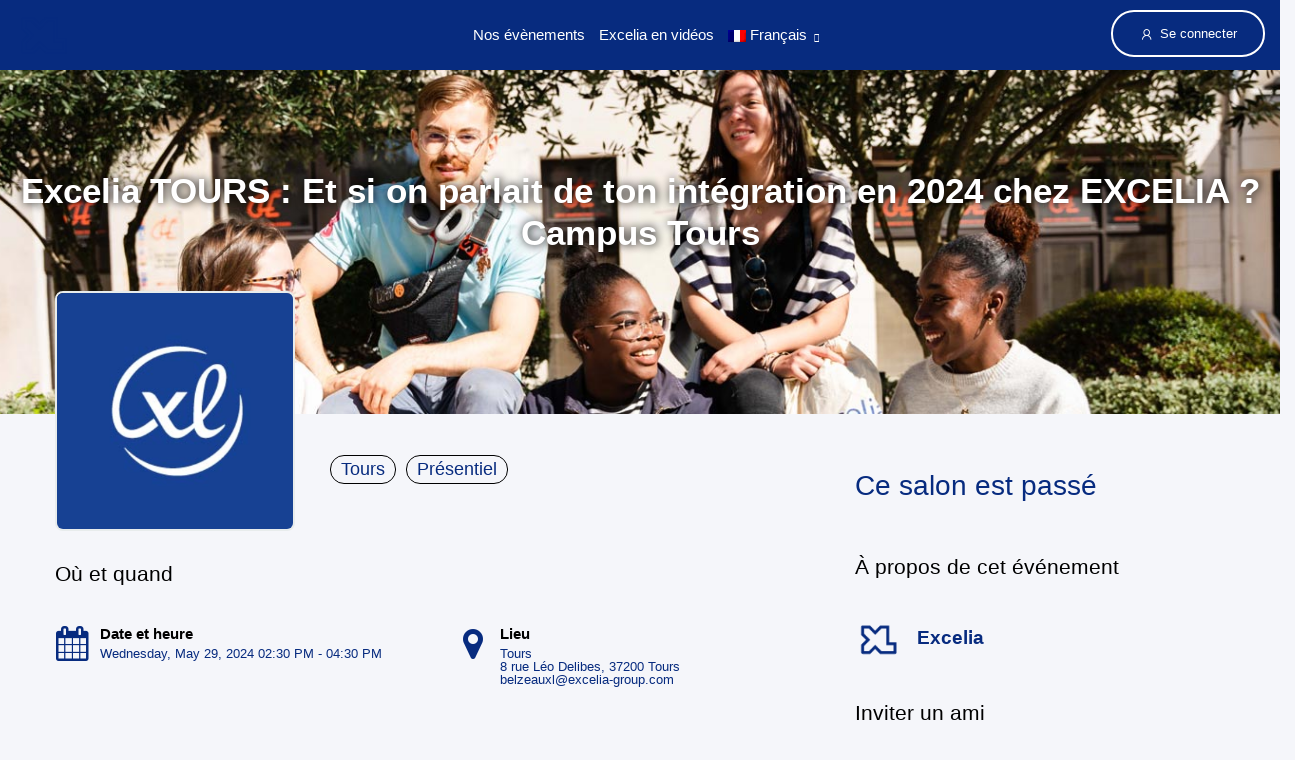

--- FILE ---
content_type: text/html; charset=UTF-8
request_url: https://events.excelia-group.fr/fr/salon-detail/Excelia-TOURS-:-Et-si-on-parlait-de-ton-integration-en-2024-chez-EXCELIA-%3F-Campus-Tours-178?mys=mys
body_size: 10259
content:
<!DOCTYPE html>
    <html>
        <head>
        <meta http-equiv="Content-Type" content="text/html; charset=utf-8" />
        <title>Excelia TOURS : Et si on parlait de ton intégration en 2024 chez EXCELIA ? Campus Tours - EXCELIA</title>
        <meta name="viewport" content="width=device-width, initial-scale=1.0">
        <meta name="description" content="">
        <meta name="keywords" content="">
        <meta name="author" content="MonSalonEtudiant">
        <link rel="icon" href="https://excelia.mys-cdn.net/partenaires-salons/Excelia_Logo_monogramme_RVB_Bleu.png" sizes="32x32" />
                <link rel="stylesheet" href="https://cdnjs.cloudflare.com/ajax/libs/line-awesome/1.3.0/line-awesome/css/line-awesome.min.css">
        <link rel="stylesheet" href="https://excelia.mys-cdn.net/css/animate.min.css">
        <link rel="stylesheet" href="https://excelia.mys-cdn.net/css/style.css" />
        <link rel="stylesheet" href="https://excelia.mys-cdn.net/css/responsive.css" />
        <link rel="stylesheet" href="https://excelia.mys-cdn.net/css/chosen.css" />
        <link rel="stylesheet" href="https://excelia.mys-cdn.net/css/colors/colors.css" />
        <link rel="stylesheet" href="https://excelia.mys-cdn.net/css/bootstrap.css" />
        <link rel="stylesheet" href="https://excelia.mys-cdn.net/css/bootstrap-grid.css" />
        <link href="https://fonts.googleapis.com/css?family=Montserrat:100,100i,200,200i,300,300i,400,400i,500,500i,600,600i,700,700i,800,800i,900,900i&display=swap" rel="stylesheet">
        <link href="https://fonts.googleapis.com/css?family=Varela+Round" rel="stylesheet">
        <link href="https://fonts.googleapis.com/css?family=Arial" rel="stylesheet">
        <link href="https://excelia.mys-cdn.net/js/intl-tel-input-14.0.0/build/css/intlTelInput.css" rel="stylesheet" >
        <link rel="stylesheet" href="https://cdnjs.cloudflare.com/ajax/libs/font-awesome/4.7.0/css/font-awesome.min.css" />
        <link rel="stylesheet" href="https://excelia.mys-cdn.net/js/ui//themes/base/jquery-ui.css">
        <link rel="stylesheet" href="https://excelia.mys-cdn.net/js/select2-4.1.0-rc.0/dist/css/select2.min.css">
        <link rel="stylesheet" href="/css/custom-per-site.css">
                            <link rel="stylesheet" href="https://excelia.mys-cdn.net/css/salons-lists.css" />
    <style>
        .site-content-page-header,    .site-content-page-header-inner {display:none}
        .a2a_kit a>span {background-color: black !important;}
    </style>
    <style>
        .video-wrapper {
            position: absolute;
            top: 86%;
            left: 50%;
            transform: translate(-50%, -50%);
            text-align: center;
            z-index: 9999;
        }

        .video-toggle {
            background: none;
            border: none;
            font-size: 48px;
            cursor: pointer;
            z-index: 99999;
            transition: transform 0.2s ease-in-out;
            color: #fff;
        }
        .video-toggle:hover { transform: scale(1.2); }
        .video-container {
            display: none;
            position: fixed;
            top: 50%;
            left: 50%;
            transform: translate(-50%, -50%);
            z-index: 9999;
            width: 450px;
            height: 256px;
            background-color: rgba(0, 0, 0, 0.8);
            box-shadow: 0 0 20px rgba(0, 0, 0, 0.5);
            border-radius: 8px;
            overflow: hidden;
        }
        #videoFrame { width: 100%; height: 100%; border: none; }
        .close-button {
            position: absolute; top: 10px; right: 10px; z-index: 10000;
            background: none; border: none; font-size: 24px; color: #fff; cursor: pointer; transition: transform 0.2s;
        }
        .close-button:hover { transform: scale(1.2); }

        .countdown { margin: 0 auto; width: 435px; }
        .countdown .countdown-container { height: 130px; }
        .countdown .time {
            border-radius: 5px; display: inline-block; text-align: center; position: relative;
            height: 95px; width: 65px; margin: 0 20px; perspective: 479px; backface-visibility: hidden; transform: translateZ(0);
        }
        .countdown .count {
            background: #072b7f; color: #f8f8f8; display: block; font-family: 'Oswald', sans-serif;
            font-size: 2em; line-height: 2.4em; overflow: hidden; position: absolute; text-align: center; text-shadow: 0 0 10px rgba(0,0,0,.8);
            top: 0; width: 100%; transform: translateZ(0); transform-style: flat;
        }
        .countdown .count.top { border-top: 1px solid rgba(255,255,255,.2); border-bottom: 0; border-radius: 5px 5px 0 0; height: 50%; transform-origin: 50% 100%; }
        .countdown .count.bottom {
            background-image: linear-gradient(rgba(255,255,255,.1), transparent); border-top: 0; border-radius: 0 0 5px 5px;
            line-height: 0; height: 40px; top: 39px; transform-origin: 50% 0;
        }
        .countdown .label { font-size: 14px; margin-top: 5px; display: block; position: absolute; top: 75px; width: 100%; color: white; }
        .countdown .flip .count.curr.top { transition: all 250ms ease-in-out; transform: rotateX(-90deg); }
        .countdown .flip .count.next.bottom { transition: all 250ms ease-in-out 250ms; transform: rotateX(0deg); }
        @media screen and (max-width: 48em) {
            .countdown { width: 100%; }
            .countdown .countdown-container { height: 100px; }
            .countdown .time { height: 71px; width: 55px; }
            .countdown .count { font-size: 1.5em; line-height: 70px; }
            .countdown .label { font-size: .8em; top: 72px; }
        }

        .alt-dates-inline { margin-top: 6px; }
        .alt-change-btn {
            display: inline-block;
            padding: 6px 10px;
            font-size: 12px;
            cursor: pointer;
            border: 1px solid rgb(223, 227, 235);
            border-radius: 60px;
            background: #fff;
            line-height: 1;
            width: 100%;
            color: #202020;
            text-align: center;
        }
        .alt-date-dropdown {
            display:none; margin-top:8px; border:1px solid rgb(223,227,235); border-radius:3px; background:#fff;
        }
        .alt-date-dropdown.open { display:block; }
        .alt-date-item { display:block; padding:8px 10px; color:#111; text-decoration:none; }
        .alt-date-item:hover { background:#f6f8fb; }
        .alt-date-hint { margin:6px 0 0; font-size:12px; color:#6b7280;text-align:center; }
        .countdown .time{
            position: relative;
            perspective: 479px;
            -webkit-perspective: 479px;
            -moz-perspective: 479px;
            -ms-perspective: 479px;
            -o-perspective: 479px;
            backface-visibility: hidden;
            -webkit-backface-visibility: hidden;
            -moz-backface-visibility: hidden;
            -ms-backface-visibility: hidden;
            -o-backface-visibility: hidden;
        }

        .countdown .count{
            transform: translateZ(0);
            -webkit-transform: translateZ(0);
            -moz-transform: translateZ(0);
            -ms-transform: translateZ(0);
            -o-transform: translateZ(0);
            transform-style: flat;
            -webkit-transform-style: flat;
        }

        .countdown .count.curr.top{
            z-index: 3;
            transform: rotateX(0deg);
            -webkit-transform: rotateX(0deg);
        }
        .countdown .count.next.bottom{
            z-index: 2;
            transform: rotateX(90deg);
            -webkit-transform: rotateX(90deg);
        }

        .countdown .flip .count.curr.top{
            transition: all 250ms ease-in-out;
            -webkit-transition: all 250ms ease-in-out;
            transform: rotateX(-90deg);
            -webkit-transform: rotateX(-90deg);
        }
        .countdown .flip .count.next.bottom{
            transition: all 250ms ease-in-out 250ms;
            -webkit-transition: all 250ms ease-in-out 250ms;
            transform: rotateX(0deg);
            -webkit-transform: rotateX(0deg);
        }

    </style>
        <!--[if lt IE 9]>
        <script src="https://oss.maxcdn.com/html5shiv/3.7.3/html5shiv.min.js"></script>
        <script src="https://oss.maxcdn.com/respond/1.4.2/respond.min.js"></script>
        <![endif]-->
        <script>
!function (w, d, t) {
  w.TiktokAnalyticsObject=t;var ttq=w[t]=w[t]||[];ttq.methods=["page","track","identify","instances","debug","on","off","once","ready","alias","group","enableCookie","disableCookie"],ttq.setAndDefer=function(t,e){t[e]=function(){t.push([e].concat(Array.prototype.slice.call(arguments,0)))}};for(var i=0;i<ttq.methods.length;i++)ttq.setAndDefer(ttq,ttq.methods[i]);ttq.instance=function(t){for(var e=ttq._i[t]||[],n=0;n<ttq.methods.length;n++)ttq.setAndDefer(e,ttq.methods[n]);return e},ttq.load=function(e,n){var i="https://analytics.tiktok.com/i18n/pixel/events.js";ttq._i=ttq._i||{},ttq._i[e]=[],ttq._i[e]._u=i,ttq._t=ttq._t||{},ttq._t[e]=+new Date,ttq._o=ttq._o||{},ttq._o[e]=n||{};var o=document.createElement("script");o.type="text/javascript",o.async=!0,o.src=i+"?sdkid="+e+"&lib="+t;var a=document.getElementsByTagName("script")[0];a.parentNode.insertBefore(o,a)};

  ttq.load('CLBKP8BC77U0K4UVJVJ0');
  ttq.page();
}(window, document, 'ttq');
</script>
<!-- Meta Pixel Code -->
<script>
!function(f,b,e,v,n,t,s)
{if(f.fbq)return;n=f.fbq=function(){n.callMethod?
n.callMethod.apply(n,arguments):n.queue.push(arguments)};
if(!f._fbq)f._fbq=n;n.push=n;n.loaded=!0;n.version='2.0';
n.queue=[];t=b.createElement(e);t.async=!0;
t.src=v;s=b.getElementsByTagName(e)[0];
s.parentNode.insertBefore(t,s)}(window, document,'script',
'https://connect.facebook.net/en_US/fbevents.js');
fbq('init', '569607313421171');
fbq('track', 'PageView');
</script>
<noscript><img height="1" width="1" style="display:none"
src="https://www.facebook.com/tr?id=569607313421171&ev=PageView&noscript=1"
/></noscript>
<!-- End Meta Pixel Code -->
<!-- Google Tag Manager -->
<script>(function(w,d,s,l,i){w[l]=w[l]||[];w[l].push({'gtm.start':
new Date().getTime(),event:'gtm.js'});var f=d.getElementsByTagName(s)[0],
j=d.createElement(s),dl=l!='dataLayer'?'&l='+l:'';j.async=true;j.src=
'https://www.googletagmanager.com/gtm.js?id='+i+dl;f.parentNode.insertBefore(j,f);
})(window,document,'script','dataLayer','GTM-TPW735N');</script>
<!-- End Google Tag Manager -->
<!-- Google Tag Manager -->
<script>(function(w,d,s,l,i){w[l]=w[l]||[];w[l].push({'gtm.start':
new Date().getTime(),event:'gtm.js'});var f=d.getElementsByTagName(s)[0],
j=d.createElement(s),dl=l!='dataLayer'?'&l='+l:'';j.async=true;j.src=
'https://www.googletagmanager.com/gtm.js?id='+i+dl;f.parentNode.insertBefore(j,f);
})(window,document,'script','dataLayer','GTM-KZ664W8');</script>
<!-- End Google Tag Manager -->
<style>
.etudiant-role {
    display: none;
}
</style>

           
    </head>

<body>
    <!-- Google Tag Manager (noscript) -->
    <noscript><iframe src="https://www.googletagmanager.com/ns.html?id=GTM-TPW735N"
                      height="0" width="0" style="display:none;visibility:hidden"></iframe></noscript>
    <!-- End Google Tag Manager (noscript) -->
    <!-- Google Tag Manager (noscript) -->
<noscript><iframe src="https://www.googletagmanager.com/ns.html?id=GTM-TPW735N"
height="0" width="0" style="display:none;visibility:hidden"></iframe></noscript>
<!-- End Google Tag Manager (noscript) -->
<!-- Google Tag Manager (noscript) -->
<noscript><iframe src="https://www.googletagmanager.com/ns.html?id=GTM-KZ664W8"
height="0" width="0" style="display:none;visibility:hidden"></iframe></noscript>
<!-- End Google Tag Manager (noscript) -->
    <div class="theme-layout" id="scrollup">

        <div class="responsive-header">
            <div class="responsive-menubar">
                <div class="res-logo">
                    <a href="/fr/" title="EXCELIA">
                        <img src="https://excelia.mys-cdn.net/partenaires-salons/Excelia_Logo_monogramme_RVB_Bleu.png" alt="EXCELIA" />
                    </a>
                </div>
                <div class="menu-resaction" onclick="$('.responsive-opensec').toggle()">
                    <div class="res-openmenu">
                        <img src="https://excelia.mys-cdn.net/images/icon.png" alt="" /> Menu
                    </div>
                    <div class="res-closemenu">
                        <img src="https://excelia.mys-cdn.net/images/icon2.png" alt="" /> Fermer
                    </div>
                </div>
            </div>
            <div class="responsive-opensec">
                <div class="btn-extars">
                                            <a href="/fr/login" title="Se connecter">Se connecter</a> &nbsp;
                                    </div><!-- Btn Extras -->
                <div class="responsivemenu">
                    
<ul>
    <li>
        <a href="/fr/tous-les-salons">Nos évènements</a>
    </li>
</ul>

    <ul>
        <li>
            <a href="/fr/page/d%C3%A9couvrez-excelia-en-vid%C3%A9os-!" title="Excelia en vidéos">Excelia en vidéos</a>
        </li>
            </ul>
    <ul>
    <li class="menu-item-has-children">
            <a href="/fr/salon-detail/Excelia-TOURS-:-Et-si-on-parlait-de-ton-integration-en-2024-chez-EXCELIA-%3F-Campus-Tours-178?mys=mys" title="Français">
                <img class="wpml-ls-flag" src="https://excelia.mys-cdn.net/fr.png" alt="">
                Français
            </a>
        <ul>
            <li>
                                                                                                <a href="/en/salon-detail/Excelia-TOURS-:-Et-si-on-parlait-de-ton-integration-en-2024-chez-EXCELIA-%3F-Campus-Tours-178?mys=mys" title="">
                            <img class="wpml-ls-flag" src="https://excelia.mys-cdn.net/en.png" alt="">
                            Anglais
                        </a>
                                                </li>
        </ul>
    </li>
    </ul>
                </div>
            </div>
        </div>

        <header class="style5">
            <div class="menu-sec">
                <div class="container fluid">
                    <nav>
                        
<ul>
    <li>
        <a href="/fr/tous-les-salons">Nos évènements</a>
    </li>
</ul>

    <ul>
        <li>
            <a href="/fr/page/d%C3%A9couvrez-excelia-en-vid%C3%A9os-!" title="Excelia en vidéos">Excelia en vidéos</a>
        </li>
            </ul>
    <ul>
    <li class="menu-item-has-children">
            <a href="/fr/salon-detail/Excelia-TOURS-:-Et-si-on-parlait-de-ton-integration-en-2024-chez-EXCELIA-%3F-Campus-Tours-178?mys=mys" title="Français">
                <img class="wpml-ls-flag" src="https://excelia.mys-cdn.net/fr.png" alt="">
                Français
            </a>
        <ul>
            <li>
                                                                                                <a href="/en/salon-detail/Excelia-TOURS-:-Et-si-on-parlait-de-ton-integration-en-2024-chez-EXCELIA-%3F-Campus-Tours-178?mys=mys" title="">
                            <img class="wpml-ls-flag" src="https://excelia.mys-cdn.net/en.png" alt="">
                            Anglais
                        </a>
                                                </li>
        </ul>
    </li>
    </ul>
                    </nav><!-- Menus -->
                    <div class="logo">
                        <a href="/fr/" title="EXCELIA">
                            <img src="https://excelia.mys-cdn.net/partenaires-salons/Excelia_Logo_monogramme_RVB_Bleu.png" alt="EXCELIA" />
                        </a>
                    </div><!-- Logo -->
                    <div class="btn-extars">
                                                    <a href="/fr/login" title="" class="post-job-btn"><i class="la la-user"></i>Se connecter</a>
                                            </div><!-- Btn Extras -->
                </div>
            </div>
        </header>

        
            
                <section class="salon-full">
        <div class="row">
            <div class="col-lg-12">
                <div class="inner-header" style="background-image: url(https://events.excelia-group.fr/images-front/JPO-TOURS.jpg);background-position: center; background-size:cover; background-repeat: no-repeat">
                    <h3>Excelia TOURS : Et si on parlait de ton intégration en 2024 chez EXCELIA ? Campus Tours</h3>
                    <div class="countdown">
                                            </div>
                    
                </div>
            </div>
        </div>
        <div class="block">
            <div class="container">
                <div class="row">
                    <div class="col-lg-12 column">
                        <div class="job-single-sec style3">
                            <div class="job-head-wide">
                                <div class="row">
                                    <div class="col-lg-8">
                                        <div class="job-single-head3">
                                            <div class="job-thumb" style="position: relative">
                                                <img src="https://events.excelia-group.fr/images-front/salon-logo-66.png" alt="Excelia TOURS : Et si on parlait de ton intégration en 2024 chez EXCELIA ? Campus Tours">
                                            </div>
                                            <div class="job-single-info3">
                                                <h3 style="color: black !important;">
                                                    
                                                </h3>
                                                                                                    <span>
                                                        Tours
                                                    </span>
                                                                                                <span>
                                                    Présentiel
                                                </span>
                                            </div>
                                            <div class="mobile-only" style="margin-top: 15px;">
                                                                                                    <div class="job_application application">
                                                                                                                                                                              <h3>Ce salon est passé</h3>
                                                                                                            </div>
                                                                                            </div>
                                        </div>
                                        <div class="job-details">
                                            <h2 style="color: black !important;">Où et quand</h2>
                                            <div class="row">
                                                <div class="col-md-6">
                                                    <i class="fa fa-fw fa-calendar" style="color: #072b7f !important;"></i>
                                                    <h4 style="color: black !important;font-weight: bold">Date et heure</h4>
                                                    <span class='timetoajust'>2024-05-29 16:30</span>
                                                    <span> - </span>
                                                    <span class='timetoajust' data-mode='timeonly'>2024-05-29 18:30</span>
                                                </div>
                                                <div class="col-md-6">
                                                    <i class="fa fa-fw fa-map-marker" style="color: #072b7f !important;"></i>
                                                    <h4 style="color: black !important;font-weight: bold">Lieu</h4>
                                                    <div class="content" style="padding-top:6px">
                                                                                                                    Tours<br>                                                            8 rue Léo Delibes,
37200 Tours<br>                                                            belzeauxl@excelia-group.com<br>                                                                                                            </div>
                                                </div>
                                            </div>
                                        </div>
                                        <div class="job-details">
                                                                                            <h2 style="color: black !important;">&Agrave; propos de cet événement</h2>
                                                                                        <p>Vous &ecirc;tes admis chez Excelia, f&eacute;licitations !</p>

<p>Nous vous invitons sur notre campus de Tours de <strong>16h30</strong> &agrave; <strong>18h30</strong> afin de recueillir toutes les informations n&eacute;cessaires &agrave; votre int&eacute;gration en Septembre 2024.</p>

<p><em><strong>Au programme de la journ&eacute;e :</strong></em></p>

<p>Echanges autour des programmes&nbsp;&nbsp;&nbsp;&nbsp;&nbsp;&nbsp;&nbsp;</p>

<p>Informations vie pratique : d&eacute;couverte de nos partenaires logement, banque, transport, s&eacute;curit&eacute; sociale &eacute;tudiante</p>

<p>Visites de campus &amp; d&eacute;couverte en vid&eacute;o du futur campus de Tours</p>

<p>Echange sur la vie associative de l&#39;&eacute;cole</p>

<p>Informations sur les innovations p&eacute;dagogiques</p>

<p>Verre de cl&ocirc;ture</p>

<p><em><strong>Ne manquez pas cette occasion ! Inscrivez-vous d&egrave;s maintenant ! </strong></em></p>
                                        </div>
                                    </div>
                                    <div class="col-lg-4">
                                        <div style="position:-webkit-sticky; position:sticky; top:0; padding-top:25px">
                                                                                            <div class="job_application application">
                                                                                                                                                                  <h3>Ce salon est passé</h3>
                                                                                                    </div>
                                                                                                                                    <br>
                                                                                            <h2 style="color: black !important;">À propos de cet événement</h2>
                                                <img src="https://excelia.mys-cdn.net/avatar-user/avatar-5.png" alt="avatar" style="max-width: 48px;border-radius: 50%;">
                                                <h4 style="padding: 10px 0 0 10px; display:inline"><small><strong>Excelia</strong></small></h4>
                                                                                        <h2 style="color: black !important;margin-top:40px">Inviter un ami</h2>

                                            <div class="a2a_kit a2a_kit_size_32 a2a_default_style" data-a2a-url="http://events.excelia-group.fr/fr/salon-detail/Excelia-TOURS-:-Et-si-on-parlait-de-ton-integration-en-2024-chez-EXCELIA-%3F-Campus-Tours-178">
                                                <a class="a2a_button_email"></a>
                                                <a class="a2a_button_facebook"></a>
                                                <a class="a2a_button_twitter"></a>
                                                <a class="a2a_button_whatsapp"></a>
                                                <a class="a2a_button_copy_link"></a>
                                            </div>
                                        </div>
                                    </div>
                                    <script>
                                        var a2a_config = a2a_config || {};
                                        a2a_config.locale = "fr";
                                    </script>
                                    <script async src="https://static.addtoany.com/menu/page.js"></script>
                                                                    </div>
                            </div>
                                                            <div class="job-wide-devider">
                                    <div class="row">
                                        <div class="col-lg-12 column">
                                            <div class="job-details">
                                                <h3 style="color: black !important;">
                                                    Autres salons
                                                </h3>
                                            </div>
                                            <div class="row salon-list">
                                                                                                        

<div class="salon-block "
     data-filtrable="typeevent:JPO  thematique: ">
    <div class="banniere">
        <div class="bg" style="background-image:url('https://excelia.mys-cdn.net/images-front/JPO-PARIS.jpg');" data-src="https://excelia.mys-cdn.net/images-front/JPO-PARIS.jpg"></div>
        <div class="gradient"></div>
                    <div class="class">
                <i class="fa fa-fw fa-qrcode"></i> JPO
            </div>
                <a href="/fr/salon-detail/Les-escales-professionnelles-Bachelor-Management-de-lHotellerie-et-du-Tourisme-Campus-Tours-428"></a>
    </div>
    <div class="content">
        <header>
            <div class="logo">
                <a href="/fr/salon-detail/Les-escales-professionnelles-Bachelor-Management-de-lHotellerie-et-du-Tourisme-Campus-Tours-428">
                                            <img src="https://excelia.mys-cdn.net/images-front/salon-logo-396.png" data-src="https://excelia.mys-cdn.net/images-front/salon-logo-396.png" class="lazy" alt="Les escales professionnelles - Bachelor Management de l&#039;Hôtellerie et du Tourisme - Campus Tours">
                                    </a>
            </div>
            <div class="nom">
                Les escales professionnelles - Bachelor Management de l&#039;Hôtellerie et du Tourisme - Campus Tours
            </div>
            <div class="meta">
                                    <span class="ecole">
                        <i class="fa fa-fw fa-graduation-cap"></i>
                        <a href="/fr/ecole/tours">TOURS</a>
                    </span>
                    <br>
                                                    <span style="display:block;width:425px;white-space:nowrap;overflow:hidden;text-overflow:ellipsis;">
                        <i class="fa fa-fw fa-map-marker"></i> 47 Avenue Edouard Michelin 
37200 Tours
                    </span>
                            </div>
        </header>
        <div class="description">
            

Si vous &ecirc;tes en&nbsp;premi&egrave;re ou en terminale et que vous souhaitez d&eacute;couvrir Excelia Hotel &amp; Tourism&nbsp;School,&nbsp;cet&nbsp;&eacute;v&egrave;nement est fait pour vous !&nbsp;

Vendredi 6 f&eacute;vrier de 9h&nbsp;&agrave; 17h

Campus de Tours

--&gt;&nbsp;Cette journ&eacute;e vous permettra non seulement de vous familiariser avec Excelia Hotel &amp; Tourism School et ses formations, mais aussi de vivre une exp&eacute;rience concr&egrave;te du monde professionnel du tourisme et de l&#39;h&ocirc;tellerie.&nbsp;

Au programme :


	D&eacute;couverte d&#39;Excelia Hotel &amp; Tourism School et ses formations
	Visite de l&#39;&eacute;cole, rencontre et &eacute;change avec nos &eacute;tudiants
	Masterclass&nbsp;secteur du tourisme&nbsp;
	D&eacute;jeuner offert par l&#39;&eacute;cole&nbsp;
	D&eacute;couvrez les coulisses de l&#39;industrie du tourisme et de l&#39;h&ocirc;tellerie et &eacute;changez avec des professionnels du secteur !&nbsp;



	

        </div>
        <footer>
            <span class="date_salon">
                <span class="date_day">6 Février 2026</span>
                <span class="date_a">de</span>
                <span class="date_heure_debut">09:00</span>
                <span class="date_a">à</span>
                <span class="date_heure_fin">17:00</span>
            </span>
            <a class="apply-thisjob" href="/fr/salon-detail/Les-escales-professionnelles-Bachelor-Management-de-lHotellerie-et-du-Tourisme-Campus-Tours-428" title="Les escales professionnelles - Bachelor Management de l&#039;Hôtellerie et du Tourisme - Campus Tours">
                                    S&#039;INSCRIRE
                            </a>
        </footer>
    </div>
</div>
                                                                                                        

<div class="salon-block "
     data-filtrable="typeevent:JPO  thematique:24 ">
    <div class="banniere">
        <div class="bg" style="background-image:url('https://events.excelia-group.fr/images-front/JPO-PARIS.jpg');" data-src="https://events.excelia-group.fr/images-front/JPO-PARIS.jpg"></div>
        <div class="gradient"></div>
                    <div class="class">
                <i class="fa fa-fw fa-qrcode"></i> JPO
            </div>
                <a href="/fr/salon-detail/Les-escales-professionnelles-Bachelor-Management-de-lHotellerie-et-du-Tourisme-Campus-La-Rochelle-421"></a>
    </div>
    <div class="content">
        <header>
            <div class="logo">
                <a href="/fr/salon-detail/Les-escales-professionnelles-Bachelor-Management-de-lHotellerie-et-du-Tourisme-Campus-La-Rochelle-421">
                                            <img src="https://excelia.mys-cdn.net/images-front/salon-logo-391.png" data-src="https://excelia.mys-cdn.net/images-front/salon-logo-391.png" class="lazy" alt="Les escales professionnelles - Bachelor Management de l&#039;Hôtellerie et du Tourisme - Campus La Rochelle">
                                    </a>
            </div>
            <div class="nom">
                Les escales professionnelles - Bachelor Management de l&#039;Hôtellerie et du Tourisme - Campus La Rochelle
            </div>
            <div class="meta">
                                    <span class="ecole">
                        <i class="fa fa-fw fa-graduation-cap"></i>
                        <a href="/fr/ecole/la-rochelle">LA ROCHELLE</a>
                    </span>
                    <br>
                                                    <span style="display:block;width:425px;white-space:nowrap;overflow:hidden;text-overflow:ellipsis;">
                        <i class="fa fa-fw fa-map-marker"></i> 102 rue de Coureilles
17000 La Rochelle
                    </span>
                            </div>
        </header>
        <div class="description">
            

Si vous &ecirc;tes en&nbsp;premi&egrave;re, terminale, Bac+1 ou Bac+2 et que vous souhaitez d&eacute;couvrir Excelia Hotel &amp; Tourism&nbsp;School,&nbsp;cet&nbsp;&eacute;v&egrave;nement est fait pour vous !&nbsp;

Mercredi 28 janvier de 8h45 &agrave; 17h30

Campus de La Rochelle

--&gt;&nbsp;Cette journ&eacute;e vous permettra non seulement de vous familiariser avec Excelia Hotel &amp; Tourism School et ses formations, mais aussi de vivre une exp&eacute;rience concr&egrave;te du monde professionnel du tourisme et de l&#39;h&ocirc;tellerie.&nbsp;

Au programme :


	D&eacute;couverte d&#39;Excelia Hotel &amp; Tourism School et ses formations
	Visite de l&#39;&eacute;cole, rencontre et &eacute;change avec nos &eacute;tudiants
	Cours introductif au secteur du tourisme&nbsp;
	D&eacute;jeuner offert par l&#39;&eacute;cole&nbsp;
	Visite d&#39;entreprise : d&eacute;couvrez les coulisses de l&#39;industrie du tourisme et de l&#39;h&ocirc;tellerie et &eacute;changez avec des professionnels du secteur !&nbsp;



        </div>
        <footer>
            <span class="date_salon">
                <span class="date_day">28 Janvier 2026</span>
                <span class="date_a">de</span>
                <span class="date_heure_debut">08:45</span>
                <span class="date_a">à</span>
                <span class="date_heure_fin">17:30</span>
            </span>
            <a class="apply-thisjob" href="/fr/salon-detail/Les-escales-professionnelles-Bachelor-Management-de-lHotellerie-et-du-Tourisme-Campus-La-Rochelle-421" title="Les escales professionnelles - Bachelor Management de l&#039;Hôtellerie et du Tourisme - Campus La Rochelle">
                                    S&#039;INSCRIRE
                            </a>
        </footer>
    </div>
</div>
                                                                                                        

<div class="salon-block "
     data-filtrable="typeevent:JPO  thematique:24 ">
    <div class="banniere">
        <div class="bg" style="background-image:url('https://events.excelia-group.fr/images-front/JPO-PARIS.jpg');" data-src="https://events.excelia-group.fr/images-front/JPO-PARIS.jpg"></div>
        <div class="gradient"></div>
                    <div class="class">
                <i class="fa fa-fw fa-qrcode"></i> JPO
            </div>
                <a href="/fr/salon-detail/Les-rencontres-communication-Bachelor-Communicaton-et-Strategies-Digitales-Campus-La-Rochelle-413"></a>
    </div>
    <div class="content">
        <header>
            <div class="logo">
                <a href="/fr/salon-detail/Les-rencontres-communication-Bachelor-Communicaton-et-Strategies-Digitales-Campus-La-Rochelle-413">
                                            <img src="https://excelia.mys-cdn.net/images-front/salon-logo-413.png" data-src="https://excelia.mys-cdn.net/images-front/salon-logo-413.png" class="lazy" alt="Les rencontres communication - Bachelor Communicaton et Stratégies Digitales - Campus La Rochelle">
                                    </a>
            </div>
            <div class="nom">
                Les rencontres communication - Bachelor Communicaton et Stratégies Digitales - Campus La Rochelle
            </div>
            <div class="meta">
                                    <span class="ecole">
                        <i class="fa fa-fw fa-graduation-cap"></i>
                        <a href="/fr/ecole/la-rochelle">LA ROCHELLE</a>
                    </span>
                    <br>
                                                    <span style="display:block;width:425px;white-space:nowrap;overflow:hidden;text-overflow:ellipsis;">
                        <i class="fa fa-fw fa-map-marker"></i> 102 rue de Coureilles
17000 La Rochelle
                    </span>
                            </div>
        </header>
        <div class="description">
            

Si vous &ecirc;tes en terminale et que vous souhaitez d&eacute;couvrir Excelia Communication School,&nbsp;cet&nbsp;&eacute;v&egrave;nement est fait pour vous !&nbsp;

Mercredi 21 janvier de 10h &agrave; 16h &agrave; La Rochelle

&nbsp;

--&gt;&nbsp;Cette journ&eacute;e vous permettra non seulement de vous familiariser avec Excelia Communication School et ses formations, mais aussi de vivre une exp&eacute;rience concr&egrave;te du monde professionnel de la communication.&nbsp;

Au programme :


	D&eacute;couverte d&#39;Excelia Communication School et ses formations
	Visite de l&#39;&eacute;cole, rencontre et &eacute;change avec nos &eacute;tudiants
	Visite d&#39;entreprise : d&eacute;couvrez les coulisses de l&#39;industrie de la communication et &eacute;changez avec des professionnels du secteur !&nbsp;



        </div>
        <footer>
            <span class="date_salon">
                <span class="date_day">21 Janvier 2026</span>
                <span class="date_a">de</span>
                <span class="date_heure_debut">10:00</span>
                <span class="date_a">à</span>
                <span class="date_heure_fin">16:00</span>
            </span>
            <a class="apply-thisjob" href="/fr/salon-detail/Les-rencontres-communication-Bachelor-Communicaton-et-Strategies-Digitales-Campus-La-Rochelle-413" title="Les rencontres communication - Bachelor Communicaton et Stratégies Digitales - Campus La Rochelle">
                                    S&#039;INSCRIRE
                            </a>
        </footer>
    </div>
</div>
                                                                                            </div>
                                        </div>
                                    </div>
                                </div>
                                                    </div>
                    </div>
                </div>
            </div>
        </div>
    </section>


        <footer>
            <div class="block">
                <div class="container">
                    <div class="row">
                        <div class="col-lg-8 column">
                            <div class="widget">
                                <div class="about_widget">
                                    <div class="logo">
                                        <img src="https://excelia.mys-cdn.net/partenaires-salons/Excelia_Logo_monogramme_RVB_Bleu.png" alt="EXCELIA" style="max-width: 100%;" />
                                    </div>
                                    <span>
                                        
                                    </span>

                                                                    </div>
                            </div>
                        </div>
                        <div class="col-lg-4 column">
                            <div class="widget">
                                <div class="about_widget">
                                    <span>
                                                                                                                                    <a href="https://www.facebook.com/ExceliaGroup//" target="_blank">
                                                    <i class="fa fa-facebook"></i> ExceliaGroup/
                                                </a>
                                                                                        <br>
                                                                                                                                    <a href="https://twitter.com/ExceliaGroup" target="_blank">
                                                    <i class="fa fa-twitter"></i> @ExceliaGroup
                                                </a>
                                                                                        <br>
                                                                                                                                    <a href="https://www.instagram.com/exceliagroup/" target="_blank">
                                                    <i class="fa fa-instagram"></i> exceliagroup
                                                </a>
                                                                                        <br>
                                                                                                                                    <a href="https://fr.linkedin.com/school/excelia-group/" target="_blank">
                                                    <i class="fa fa-linkedin"></i> school/excelia-group
                                                </a>
                                                                                        <br>
                                                                                                                                    <a href="https://www.youtube.com/ExceliaGroup/" target="_blank">
                                                    <i class="fa fa-youtube"></i> ExceliaGroup
                                                </a>
                                                                                        <br>
                                                                            </span>
                                </div>
                            </div>
                        </div>

                    </div>
                </div>
            </div>
            <div class="bottom-line">
                <span>© Copyright 2025 Ce site édité par MeetYourSchool |
                                            <a href="https://www.excelia-group.fr/mentions-legales">Mentions légales</a>
                                                            </span>
                <a href="#scrollup" class="scrollup" title=""><i class="la la-arrow-up"></i></a>
            </div>
                
        </footer>
        <div class="chatZone"></div>
    </div>
    <img src="/visitor.gif?mys=mys">
            <script src="https://excelia.mys-cdn.net/js/jquery.min.js" type="text/javascript"></script>
        <script src="https://excelia.mys-cdn.net/js/modernizr.js" type="text/javascript"></script>
                <script src="https://excelia.mys-cdn.net/js/bootstrap.min.js" type="text/javascript"></script>
        <script src="https://excelia.mys-cdn.net/js/wow.min.js" type="text/javascript"></script>
        <script src="https://excelia.mys-cdn.net/js/slick.min.js" type="text/javascript"></script>
        <script src="https://excelia.mys-cdn.net/js/counter.js" type="text/javascript"></script>
        <script src="https://excelia.mys-cdn.net/js/select2-4.1.0-rc.0/dist/js/select2.min.js" type="text/javascript"></script>
        <script type="text/javascript" src="https://excelia.mys-cdn.net/js/ui/minified/jquery-ui.min.js"></script>
        <script type="text/javascript" src="https://excelia.mys-cdn.net/js/ui/minified/i18n/jquery-ui-i18n.min.js"></script>
        <script type="text/javascript" src="https://excelia.mys-cdn.net/js/ui/minified/jquery.ui.datepicker.min.js"></script>
        <script type="text/javascript" src="https://excelia.mys-cdn.net/js/ui/minified/i18n/jquery.ui.datepicker-fr.min.js"></script>
        <script type="text/javascript" src="https://excelia.mys-cdn.net/js/ambassadeur/track.js"></script>
        <script>
            function round30(x) { return (Math.round(x/30))*30; }
            $dateServeur = new Date('January 21, 2026 20:07');
            $dateClient = new Date();
            $dateDiff = ($dateServeur - $dateClient) / 1000 / 60;
            $url = "/mytimeoffset/0";
            $.ajax({
                url: $url.replace("/0", "/"+round30($dateDiff)),
                context: document.body
            });
            $(".responsivemenu .menu-item-has-children > a").on("click",function(){
                $(this).parent().siblings().children("ul").slideUp();
                $(this).parent().siblings().removeClass("active");
                $(this).parent().children("ul").slideToggle();
                $(this).parent().toggleClass("active");
                return false;
            });
            $('.chosen').select2();
        </script>
                <script>
        document.addEventListener('DOMContentLoaded', () => {
            const toggleButton = document.getElementById('toggleVideo');
            const videoContainer = document.getElementById('videoContainer');
            const videoFrame = document.getElementById('videoFrame');
            const closeButton = document.getElementById('closeVideo');
            const icon = document.getElementById('icon');

            // Variable Twig pour l'URL YouTube
            let youtubeUrl = "";

            // Fonction pour valider et corriger l'URL YouTube
            const validateYouTubeUrl = (url) => {
                if (!url.startsWith('http://') && !url.startsWith('https://')) {
                    url = 'https://' + url; // Ajouter "https://" si absent
                }
                return url.replace("watch?v=", "embed/");
            };

            // Fonction pour ouvrir la vidéo
            const openVideo = () => {
                if (youtubeUrl) {
                    const embedUrl = validateYouTubeUrl(youtubeUrl);
                    videoFrame.src = embedUrl;
                    videoContainer.style.display = 'flex';
                    icon.innerHTML = ''; // Cache l'icône Play
                } else {
                    console.error("Aucune URL YouTube spécifiée !");
                }
            };

            // Fonction pour fermer la vidéo
            const closeVideo = () => {
                videoContainer.style.display = 'none';
                videoFrame.src = ""; // Réinitialise l'iframe
                icon.innerHTML = '&#9654;'; // Réaffiche l'icône Play
            };

            // Ouvrir la vidéo au clic sur le bouton
            toggleButton.addEventListener('click', openVideo);

            // Fermer la vidéo au clic sur la croix
            closeButton.addEventListener('click', closeVideo);

            // Fermer la vidéo si on clique en dehors de la vidéo
            videoContainer.addEventListener('click', (event) => {
                if (event.target === videoContainer) {
                    closeVideo();
                }
            });
        });
    </script>
    <script>
        function round30(x) { return (Math.round(x/30))*30; }
        $dateServeur = new Date('January 21, 2026 20:07');
        $dateClient = new Date();
        $dateDiff = ($dateServeur - $dateClient) / 1000 / 60;
        $url = "/mytimeoffset/0";
        $url = $url.replace("/0", "/"+round30($dateDiff))
        console.log("dateDiff = " + round30($dateDiff))
        var xhttp = new XMLHttpRequest();
        xhttp.open("GET", $url, false);
        xhttp.send();
    </script>
    <script>
        function format_two_digits(n) { return n < 10 ? '0' + n : n; }
        window.onload = function() {
            jQuery('.timetoajust').each(function(){
                originalDate = new Date((jQuery(this).text() + ":00+0200").replace(" ", 'T'));
                if (jQuery(this).data('mode')=='timeonly') {
                    newDate = originalDate.toLocaleTimeString([], {hour: '2-digit', minute:'2-digit'});
                } else {
                    newDate = originalDate.toLocaleDateString([], {weekday: 'long', year:'numeric', month:'long', day:'numeric'}) + " " + originalDate.toLocaleTimeString([], {hour: '2-digit', minute:'2-digit'});
                }
                jQuery(this).text(newDate.charAt(0).toUpperCase() + newDate.substr(1))
            })
        }
    </script>
    <script type="application/ld+json">
        {
            "@context": "https://schema.org",
            "@type": "Event",
            "name": "Excelia TOURS : Et si on parlait de ton intégration en 2024 chez EXCELIA ? Campus Tours",
        "startDate": "2024-05-29T09:00:00+02:00",
        "image": [
            "https://events.excelia-group.fr/images-front/salon-logo-66.png"
        ],
        "location": {
            "@type" : "Place",
            "sameAs" : "http://events.excelia-group.fr",
            "name" : "Online sur MonSalonEtudiant",
            "address" : "http://events.excelia-group.fr"
        },
        "description": "Vous &amp;ecirc;tes admis chez Excelia, f&amp;eacute;licitations !

Nous vous invitons sur notre campus de Tours de 16h30 &amp;agrave; 18h30 afin de recueillir toutes les informations n&amp;eacute;cessaires &amp;agrave; votre int&amp;eacute;gration en Septembre 2024.

Au programme de la journ&amp;eacute;e :

Echanges autour des programmes&amp;nbsp;&amp;nbsp;&amp;nbsp;&amp;nbsp;&amp;nbsp;&amp;nbsp;&amp;nbsp;

Informations vie pratique : d&amp;eacute;couverte de nos partenaires logement, banque, transport, s&amp;eacute;curit&amp;eacute; sociale &amp;eacute;tudiante

Visites de campus &amp;amp; d&amp;eacute;couverte en vid&amp;eacute;o du futur campus de Tours

Echange sur la vie associative de l&amp;#39;&amp;eacute;cole

Informations sur les innovations p&amp;eacute;dagogiques

Verre de cl&amp;ocirc;ture

Ne manquez pas cette occasion ! Inscrivez-vous d&amp;egrave;s maintenant ! ",
        "endDate": "2024-05-29T18:00:00+02:00",
        "performer": [
                {
            "@type": "Organization",
            "name": "MonSalonEtudiant",
            "sameAs": "http://events.excelia-group.fr"
        }
        ],
        "offers": {
            "@type": "Offer",
            "availability": "http://schema.org/InStock",
            "description": "Inscription gratuite",
            "url": "http://events.excelia-group.fr",
            "price": "0.00",
            "priceCurrency": "EUR",
            "validFrom": "2024-02-29T00:00:00+01:00"
        }
    }
    </script>
    <script src="https://cdnjs.cloudflare.com/ajax/libs/lodash.js/4.17.21/lodash.min.js" integrity="sha512-WFN04846sdKMIP5LKNphMaWzU7YpMyCU245etK3g/2ARYbPK9Ub18eG+ljU96qKRCWh+quCY7yefSmlkQw1ANQ==" crossorigin="anonymous" referrerpolicy="no-referrer"></script>
    <script src="//cdn.rawgit.com/hilios/jQuery.countdown/2.2.0/dist/jquery.countdown.min.js"></script>
    <script type="text/template" id="countdown-template">
        <div class="time <%= label %>">
            <span class="count curr top"><%= curr %></span>
            <span class="count next top"><%= next %></span>
            <span class="count next bottom"><%= next %></span>
            <span class="count curr bottom"><%= curr %></span>
            <span class="label"><%= label  %></span>
        </div>
    </script>
    <script type="text/javascript">
                $(window).on('load', function() {
            var labels = ['jours', 'heures', 'minutes', 'secondes'],
                // dateSalon = (new Date().getFullYear() + 1) + '/01/01',
                dateSalon = (new Date("2024/05/29 16:30")),
                template = _.template($('#countdown-template').html()),
                currDate = '000:00:00:00',
                nextDate = '000:00:00:00',
                parser = /([0-9]{2,})/gi,
                $example = $('#countdown');
            // Parse countdown string to an object
            function strfobj(str) {
                var parsed = str.match(parser),
                    obj = {};
                labels.forEach(function(label, i) {
                    obj[label] = parsed[i]
                });
                return obj;
            }
            // Return the time components that diffs
            function diff(obj1, obj2) {
                var diff = [];
                labels.forEach(function(key) {
                    if (obj1[key] !== obj2[key]) {
                        diff.push(key);
                    }
                });
                return diff;
            }
            // Build the layout
            var initData = strfobj(currDate);
            labels.forEach(function(label, i) {
                $example.append(template({
                    curr: initData[label],
                    next: initData[label],
                    label: label
                }));
            });
            // Starts the countdown
            $example.countdown(dateSalon, function(event) {
                var newDate = event.strftime('%D:%H:%M:%S'),
                    data;
                if (newDate !== nextDate) {
                    currDate = nextDate;
                    nextDate = newDate;
                    // Setup the data
                    data = {
                        'curr': strfobj(currDate),
                        'next': strfobj(nextDate)
                    };
                    // Apply the new values to each node that changed
                    diff(data.curr, data.next).forEach(function(label) {
                        var selector = '.%s'.replace(/%s/, label),
                            $node = $example.find(selector);
                        // Update the node
                        $node.removeClass('flip');
                        $node.find('.curr').text(data.curr[label]);
                        $node.find('.next').text(data.next[label]);
                        // Wait for a repaint to then flip
                        _.delay(function($node) {
                            $node.addClass('flip');
                        }, 50, $node);
                    });
                }
            });
        });
    </script>
    <script>
        document.addEventListener('click', function(e){
            if(e.target && e.target.classList.contains('alt-change-btn')){
                var container = e.target.closest('.alt-dates-inline');
                var dropdown = container ? container.querySelector('.alt-date-dropdown') : null;
                if(dropdown){ dropdown.classList.toggle('open'); }
                e.stopPropagation();
            } else {
                document.querySelectorAll('.alt-date-dropdown.open').forEach(function(dd){ dd.classList.remove('open'); });
            }
        });
    </script>
            
    </body>
</html>



--- FILE ---
content_type: text/css; charset=utf-8
request_url: https://excelia.mys-cdn.net/css/style.css
body_size: 27582
content:
html,body,div,span,applet,object,iframe,h1,h2,h3,h4,h5,h6,p,blockquote,pre,a,abbr,acronym,address,big,cite,code,del,dfn,em,img,ins,kbd,q,s,samp,small,strike,strong,sub,sup,tt,var,b,u,i,center,dl,dt,dd,ol,ul,li,fieldset,form,label,legend,table,caption,tbody,tfoot,thead,tr,th,td,article,aside,canvas,details,embed,figure,figcaption,footer,header,hgroup,menu,nav,output,ruby,section,summary,time,mark,audio,video{margin:0;padding:0;border:0;font-size:100%;font:inherit;vertical-align:baseline;font-family:'Varela Round','Montserrat',serif}
article,aside,details,figcaption,figure,footer,header,hgroup,menu,nav,section{display:block}
body{line-height:1.2}
.bg-light {background-color: #f5f6fa !important;}
.pf-field > ul > li {color: red;}
blockquote,q{quotes:none}
blockquote:before,blockquote:after,q:before,q:after{content:'';content:none}
table{border-collapse:collapse;border-spacing:0}
html{overflow-x:hidden}
body{color:#555;letter-spacing:0;font-family:'Montserrat',sans-serif;/*overflow-x:hidden;*/position:relative}
button,a,input[type="submit"],input[type="button"]{cursor:pointer}
*{outline:none!important}
h1,h2,h3,h4,h5,h6{margin-bottom:20px;font-family:'Montserrat',serif!important}
h1{font-size:36px}
h2{font-size:32px}
h3{font-size:28px}
h4{font-size:24px}
h5{font-size:20px}
h6{font-size:16px}
p{color:#666;font-size:16px;margin-bottom:30px;line-height:29px}
a,a:hover,a:focus{color:inherit}
a:hover,a:focus{text-decoration:none;outline:none}
input:hover,input:focus{outline:none}
html.no-scoll{overflow:hidden}
header{z-index:3;position:relative}
.alert{margin:1rem 0 0 1rem !important}
.job-listing.wtabs>a{position:relative;top:0;left:0}
.btn-extars>div{float:right;clear:both;color:#fff;margin-right:15px;font-size:14px}
.btn-extars>a{font-family:Montserrat;font-size:13px;color:#fff;background-color:#f09089;border:1px solid #f09089;-webkit-border-radius:20px;-moz-border-radius:20px;-ms-border-radius:20px;-o-border-radius:20px;border-radius:20px;padding:12px 26px;letter-spacing:0;display:inline-block;clear:both}
.theme-layout{float:left;/*overflow:hidden;*/position:relative;width:100%}
.theme-layout.boxed{background:none repeat scroll 0 0 #FFF;float:none;margin:0 auto;overflow:hidden;position:relative;z-index:1;width:1300px;-webkit-box-shadow:0 0 6px #747474;-moz-box-shadow:0 0 6px #747474;-ms-box-shadow:0 0 6px #747474;-o-box-shadow:0 0 6px #747474;box-shadow:0 0 6px #747474}
.block{float:left;padding:60px 0;position:relative;width:100%;z-index:1}
section{float:left;position:relative;width:100%}
.double-gap-top{padding-top:120px}
.double-gap-bottom{padding-bottom:120px}
.less-top{padding-top:30px}
.less-bottom{padding-bottom:30px}
.row.no-gape{margin:0}
.row.no-gape > div{padding:0}
.container.fluid{max-width:100%;width:100%}
.block .container{padding:0}
.container{padding:0}
.block.remove-top{padding-top:0}
.block.no-padding{padding-top:0;padding-bottom:0}
.block.dark{background:#111}
.gray{background:#f4f5fa}
.block.remove-bottom{padding-bottom:0}
.parallax,.fixed-bg{height:100%;width:100%;margin:0;position:absolute;left:0;top:0;z-index:-1;background-size:cover!important}
.layer.color::before{opacity:.8}
.fixed-bg{background-attachment:fixed!important;background-size:cover!important}
.theme-layout.boxed-padding{padding-left:292px}
.parallax.no-parallax{background-attachment:scroll!important;background-position:inherit!important}
.layer.color.red::before{background:#d42525}
.layer:before{content:"";height:100%;opacity:.95;z-index:0;position:absolute;left:0;top:0;width:100%}
.whitish:before{background-color:#fff;opacity:.9}
.blackish:before{background-color:#000;opacity:.7}
ul{list-style:outside none none;margin:0 0 30px;padding:0}
ul li{color:#1e1e1e;margin-bottom:15px;position:relative}
iframe{width:100%;border:0}
i{font-style:italic}
:-webkit-input-placeholder{opacity:1}
:-moz-placeholder{opacity:1}
:-ms-input-placeholder{opacity:1}
input[type="text"],input[type="password"],input[type="email"],textarea{background:#e4e4e4 none repeat scroll 0 0;border:medium none;float:left;font-size:12px;font-weight:400;margin-bottom:20px;padding:19px 28px;width:100%}
textarea{max-width:100%;min-height:200px;padding:19px 28px}
strong{font-weight:800}
button{float:right;font-size:18px;padding:8px 30px;color:#FFF;-webkit-border-radius:4px;-moz-border-radius:4px;-ms-border-radius:4px;-o-border-radius:4px;border-radius:4px;background:#000;border:0;letter-spacing:1px}
.page-loading{background-color:#fff;content:"";height:100%;left:0;position:fixed;text-align:center;top:0;width:100%;z-index:2147483647}
.page-loading > img{left:50%;position:absolute;top:50%;-webkit-transform:translateX(-50%) translateY(-50%);-moz-transform:translateX(-50%) translateY(-50%);-ms-transform:translateX(-50%) translateY(-50%);-o-transform:translateX(-50%) translateY(-50%);transform:translateX(-50%) translateY(-50%)}
.page-loading > span{color:#b3b3b3;cursor:pointer;display:inline-block;font-size:17px;letter-spacing:0;margin-top:30px;text-decoration:underline}
input[type="checkbox"],input[type="radio"]{position:absolute;opacity:0;z-index:-1;margin:0;max-width:20px!important}
label{position:relative;display:inline-block;padding:0 0 0 2em;margin-right:10px;height:1.5em;line-height:1.5;cursor:pointer}
label::before,label::after{position:absolute;top:0;left:0;display:block;width:20px!important;height:20px!important}
label::before{content:" ";border:2px solid #e6e7ef;-webkit-border-radius:3px;-moz-border-radius:3px;-ms-border-radius:3px;-o-border-radius:3px;border-radius:3px}
input[type="checkbox"] + label::after{content:"\2714";color:#2c3e50;line-height:1.5;text-align:center;border:none!important}
input[type="radio"] + label::before{-webkit-border-radius:50%;-moz-border-radius:50%;-ms-border-radius:50%;-o-border-radius:50%;border-radius:50%}
input[type="radio"][disabled] + label::before{background-color: #e6e7ef}
input[type=radio] + label::after{content:" ";top:7px;left:7px;width:6px!important;height:6px!important;background:#fff;border:3px solid #f09089;-webkit-border-radius:50%;-moz-border-radius:50%;-ms-border-radius:50%;-o-border-radius:50%;border-radius:50%}
input[type="checkbox"]:checked + label::before,input[type="radio"]:checked + label::before{background:#fff;border-color:#e6e7ef}
input[type="checkbox"] + label::after,input[type=radio] + label::after{-webkit-transform:scale(0);-moz-transform:scale(0);-ms-transform:scale(0);-o-transform:scale(0);transform:scale(0)}
input[type="checkbox"]:checked + label::after,input[type=radio]:checked + label::after{-webkit-transform:scale(1);-moz-transform:scale(1);-ms-transform:scale(1);-o-transform:scale(1);transform:scale(1)}
label::before,label::after{-webkit-transition:.25s all ease;-moz-transition:.25s all ease;-ms-transition:.25s all ease;-o-transition:.25s all ease;transition:.25s all ease}
.main-slider-sec{float:left;width:100%;position:relative;z-index:0;margin:0;background:#141f72}
.main-slider-sec img{float:left;width:100%;opacity:.8}
.main-slider-sec::before{position:absolute;left:0;top:0;width:100%;height:100%;content:"";z-index:1;background:#8b91dd;background:-moz-linear-gradient(45deg,rgba(139,145,221,1) 0%,rgba(16,25,93,1) 71%,rgba(16,25,93,1) 100%);background:-webkit-gradient(linear,left bottom,right top,color-stop(0%,rgba(139,145,221,1)),color-stop(71%,rgba(16,25,93,1)),color-stop(100%,rgba(16,25,93,1)));background:-webkit-linear-gradient(45deg,rgba(139,145,221,1) 0%,rgba(16,25,93,1) 71%,rgba(16,25,93,1) 100%);background:-o-linear-gradient(45deg,rgba(139,145,221,1) 0%,rgba(16,25,93,1) 71%,rgba(16,25,93,1) 100%);background:-ms-linear-gradient(45deg,rgba(139,145,221,1) 0%,rgba(16,25,93,1) 71%,rgba(16,25,93,1) 100%);background:linear-gradient(45deg,rgba(139,145,221,1) 0%,rgba(16,25,93,1) 71%,rgba(16,25,93,1) 100%);filter:progid:DXImageTransform.Microsoft.gradient(startColorstr='#4c2460',endColorstr='#10195d',GradientType=1);opacity:.8}
.main-slider-sec li{margin:0}
.main-slider-sec::after{position:absolute;left:0;top:0;width:100%;height:100%;content:"";z-index:3;opacity:.1}
.stick-top{position:absolute;left:0;top:0;width:100%;z-index:12}
.menu-sec{float:left;width:100%;margin:30px 0;margin-bottom:0}
.logo{float:left;position:relative}
.logo a{float:left}
.sticky{background-color:#fff;width:100%;padding:2px 0;position:fixed;bottom:0;z-index:3}
.btn-extars{float:right;position:relative}
.post-job-btn{float:left;font-family:Montserrat;font-size:15px;color:#fff;padding:10px 27px;-webkit-border-radius:40px;-moz-border-radius:40px;-ms-border-radius:40px;-o-border-radius:40px;border-radius:40px}
.post-job-btn i{float:left;margin-right:6px;margin-top:3px;font-size:15px}
.account-btns{float:right;margin:0;margin-top:3px;margin-left:0;margin-left:20px;padding:8px 0}
.account-btns > li{float:left;margin:0;margin-left:0;margin-left:20px}
.account-btns > li a{font-family:Montserrat;font-size:15px;color:#fff;float:left;line-height:22px}
.account-btns > li a i{font-size:18px;float:left;line-height:25px;margin-right:6px}
.account-btns > li:first-child{margin:0}
.menu-sec nav{float:right;margin-right:20px}
.menu-sec nav > ul{float:left;margin:0;font-weight:500}
.menu-sec nav > ul > li{float:left;position:relative;margin:0}
.menu-sec nav > ul > li > a{float:left;font-family:"Varela Round";font-size:15px;color:#fff;position:relative;padding:0px 7px 0 7px}
.menu-sec nav > ul > li.menu-item-has-children > a::before{position:absolute;right:-10px;width:10px;height:10px;content:"\f110";font-family:lineawesome;font-size:9px;top:50%;margin-top:-4px}
.menu-sec nav > ul > li > ul{opacity:0;visibility:hidden;margin:0;position:absolute;top:100%;width:240px;padding-top:0;-webkit-box-shadow:0 0 30px rgba(0,0,0,0.1);-moz-box-shadow:0 0 30px rgba(0,0,0,0.1);-ms-box-shadow:0 0 30px rgba(0,0,0,0.1);-o-box-shadow:0 0 30px rgba(0,0,0,0.1);box-shadow:0 0 30px rgba(0,0,0,0.1);-webkit-border-radius:8px;-moz-border-radius:8px;-ms-border-radius:8px;-o-border-radius:8px;border-radius:8px}
.menu-sec nav > ul > li:hover > ul{opacity:1;visibility:visible}
.menu-sec nav > ul > li > ul li{float:left;width:100%;background:#fff;margin:0;position:relative}
.menu-sec nav > ul > li > ul li a{float:left;width:100%;font-family:Montserrat;font-size:13px;color:#202020;padding:9px 25px}
.menu-sec nav > ul > li > ul li:first-child{-webkit-border-radius:6px 6px 0 0;-moz-border-radius:6px 6px 0 0;-ms-border-radius:6px 6px 0 0;-o-border-radius:6px 6px 0 0;border-radius:6px 6px 0 0}
.menu-sec nav > ul > li > ul li:last-child{-webkit-border-radius:0 0 6px 6px;-moz-border-radius:0 0 6px 6px;-ms-border-radius:0 0 6px 6px;-o-border-radius:0 0 6px 6px;border-radius:0 0 6px 6px}
.menu-sec nav > ul > li > ul::before{position:absolute;left:40px;top:-4px;width:20px;height:20px;background:#fff;content:"";background:#fff;-webkit-transform:rotate(-45deg);-moz-transform:rotate(-45deg);-ms-transform:rotate(-45deg);-o-transform:rotate(-45deg);transform:rotate(-45deg);-webkit-border-radius:3px;-moz-border-radius:3px;-ms-border-radius:3px;-o-border-radius:3px;border-radius:3px}
.menu-sec nav > ul > li > ul li:hover > a{padding-left:35px}
.account-popup-area{position:fixed;left:0;top:0;width:100%;height:100%;background:rgba(20,31,114,0.6);opacity:1;z-index:99;overflow-y:scroll;display:none}
.account-popup{position:relative;float:left;width:460px;background:#f5f6fa;z-index:1;-webkit-border-radius:8px;-moz-border-radius:8px;-ms-border-radius:8px;-o-border-radius:8px;border-radius:8px;left:50%;margin-left:-230px;margin-top:140px;margin-bottom:60px;text-align:center;padding:40px 60px}
.account-popup > h3{float:left;width:100%;font-family:Montserrat;color:#222;font-weight:700;margin:0;margin-bottom:0;margin-bottom:12px;line-height:10px}
.account-popup > span{float:left;width:100%;font-size:13px;font-family:Montserrat;font-size:13px;color:#888;margin-top:20px}
.select-user{float:left;width:100%;text-align:center;margin-top:10px}
.select-user > span{float:none;display:inline-block;font-family:Montserrat;font-size:13px;color:#202020;border:2px solid;-webkit-border-radius:5px;-moz-border-radius:5px;-ms-border-radius:5px;-o-border-radius:5px;border-radius:5px;padding:9px 29px;margin:0 5px;margin-top:0;margin-top:5px;cursor:pointer}
.account-popup > form{float:left;width:100%;margin-top:30px}
.account-popup > form .cfield{float:left;width:100%;position:relative;margin-bottom:19px;border:2px solid #e8ecec;-webkit-border-radius:8px;-moz-border-radius:8px;-ms-border-radius:8px;-o-border-radius:8px;border-radius:8px}
.account-popup > form .cfield input{float:left;width:100%;background:no-repeat;margin:0;font-family:Montserrat;font-size:13px;color:#474747;padding:16px 45px 16px 15px}
.account-popup > form .cfield i{position:absolute;right:0;top:15px;right:20px;font-size:19px}
.remember-label{float:left;margin:0;font-family:Montserrat;font-size:13px;color:#202020}
.account-popup > form > a{float:right;font-family:Montserrat;font-size:13px;text-decoration:underline;line-height:30px}
.account-popup > form button, .form_salon button{float:left;width:100%;height:60px;font-size:17px;font-weight:700;letter-spacing:.3px;margin-top:20px;-webkit-border-radius:8px;-moz-border-radius:8px;-ms-border-radius:8px;-o-border-radius:8px;border-radius:8px}
.extra-login{float:left;width:100%;margin-top:30px;text-align:center;position:relative}
.extra-login::before{position:absolute;left:0;top:10px;width:100%;height:1px;background:#d8dcdc;content:""}
.extra-login > span{width:auto;float:none;display:inline-block;background:#fff;padding:1px 20px;z-index:1;position:relative;font-family:Montserrat;font-size:13px;color:#afafaf;text-transform:capitalize}
.login-social{float:left;width:100%;margin-top:15px}
.login-social a{float:none;display:inline-block;width:50px;height:40px;border:2px solid;-webkit-border-radius:8px;-moz-border-radius:8px;-ms-border-radius:8px;-o-border-radius:8px;border-radius:8px;line-height:36px;font-size:21px;margin:0 5px;margin-top:0;margin-top:6px}
.login-social a.fb-login{color:#3b5998;border-color:#3b5998}
.login-social a.tw-login{color:#1da1f2;border-color:#1da1f2}
.login-social a.in-login{color:#007ab9;border-color:#007ab9}
.login-social a.gp-login{color:#fb353f;border-color:#fb353f}
.login-social a{font-size:15px}
.account-popup .close-popup{position:absolute;top:-20px;width:50px;height:50px;float:none;margin:0;right:-20px;text-align:center;line-height:50px;color:#fff;font-size:20px;-webkit-border-radius:50%;-moz-border-radius:50%;-ms-border-radius:50%;-o-border-radius:50%;border-radius:50%;cursor:pointer}
.no-scroll{overflow:hidden}
.dropdown-field{float:left;width:100%;margin-bottom:19px;border-radius:8px}
.job-search-sec{position:absolute;left:50%;top:50%;width:1000px;content:"";-webkit-transform:translateY(-50%) translateX(-50%);-moz-transform:translateY(-50%) translateX(-50%);-ms-transform:translateY(-50%) translateX(-50%);-o-transform:translateY(-50%) translateX(-50%);transform:translateY(-50%) translateX(-50%);margin-top:0}
.main-featured-sec{float:left;width:100%;z-index:1}
.job-search{float:left;width:100%;padding:0;margin-bottom:50px}
.job-search > h3{float:left;width:100%;font-family:Montserrat;font-size:50px;font-weight:400;color:#fff;letter-spacing:0;text-align:center;line-height:39px;margin-bottom:13px}
.job-search > span{float:left;width:100%;font-family:Montserrat;font-size:15px;font-weight:400;color:#d5d8f3;text-align:center;margin-top:10px}
.job-search form{float:left;width:100%;margin-top:40px}
.job-field{float:left;width:100%;position:relative}
.job-field input{float:left;width:100%;background:no-repeat;border:none;font-size:13px;color:#888;margin:0;padding:0 70px 0 30px;height:61px;line-height:61px;background-color:#FFF;-webkit-border-radius:8px;-moz-border-radius:8px;-ms-border-radius:8px;-o-border-radius:8px;border-radius:8px}
.job-field input::-webkit-input-placeholder{color:#888;font-size:13px}
.job-field input:-ms-input-placeholder{color:#888;font-size:13px}
.job-field input::-moz-placeholder{color:#888;font-size:13px}
.job-field input:-moz-placeholder{color:#888;font-size:13px}
.job-field i{position:absolute;right:30px;top:17px;font-size:27px}
.job-search form button{float:left;width:100%;padding:9px 0;font-size:30px;background-color:#4c2460;height:61px;border-radius:8px}
.job-search form .row{margin:0 -12px}
.job-search form .row > div{padding:0 12px}
.job-field .chosen-container-single .chosen-single div::before{display:none}
.search-job2 .job-field .chosen-container-single .chosen-single div::before{display:block;color:#333;font-size:10px}
.job-field .chosen-container .chosen-drop{background:#fff;-webkit-border-radius:8px;-moz-border-radius:8px;-ms-border-radius:8px;-o-border-radius:8px;border-radius:8px;margin-top:10px;border:none;-webkit-box-shadow:0 0 30px rgba(0,0,0,0.1);-moz-box-shadow:0 0 30px rgba(0,0,0,0.1);-ms-box-shadow:0 0 30px rgba(0,0,0,0.1);-o-box-shadow:0 0 30px rgba(0,0,0,0.1);box-shadow:0 0 30px rgba(0,0,0,0.1)}
.job-field .chosen-container-single .chosen-single{padding:19px 30px 18px}
.dropdown-field .chosen-container.chosen-container-single.chosen-container-single-nosearch.chosen-with-drop.chosen-container-active .chosen-single{-webkit-border-radius:8px;-moz-border-radius:8px;-ms-border-radius:8px;-o-border-radius:8px;border-radius:8px}
.dropdown-field .chosen-container .chosen-drop{border:none;-webkit-box-shadow:none;-moz-box-shadow:none;-ms-box-shadow:none;-o-box-shadow:none;box-shadow:none;background:#fbfbfb;margin-top:10px;-webkit-border-radius:8px;-moz-border-radius:8px;-ms-border-radius:8px;-o-border-radius:8px;border-radius:8px}
.or-browser{float:left;width:100%;margin-top:20px}
.or-browser > span{float:left;font-family:Montserrat;font-size:13px;color:#fff;line-height:33px}
.or-browser > a{float:left;font-family:Montserrat;font-size:13px;color:#fff;margin-left:15px;margin-right:15px;border:1px solid #FFF;height:33px;line-height:33px;width:90px;text-align:center;-webkit-border-radius:8px;-moz-border-radius:8px;-ms-border-radius:8px;-o-border-radius:8px;border-radius:8px}
.scroll-to{float:left;text-align:center;width:130px;height:130px;border:2px solid #fff;margin-top:-65px;z-index:22;position:relative;-webkit-border-radius:50%;-moz-border-radius:50%;-ms-border-radius:50%;-o-border-radius:50%;border-radius:50%;left:50%;margin-left:-65px}
.scroll-to a{position:absolute;left:50%;top:50%;width:60px;height:60px;margin-left:-30px;margin-top:-30px;background:#fff;-webkit-border-radius:50%;-moz-border-radius:50%;-ms-border-radius:50%;-o-border-radius:50%;border-radius:50%;-webkit-box-shadow:0 10px 30px rgba(0,0,0,0.1);-moz-box-shadow:0 10px 30px rgba(0,0,0,0.1);-ms-box-shadow:0 10px 30px rgba(0,0,0,0.1);-o-box-shadow:0 10px 30px rgba(0,0,0,0.1);box-shadow:0 10px 30px rgba(0,0,0,0.1);line-height:60px;font-size:30px}
.heading{float:left;width:100%;text-align:center;margin-bottom:40px}
.heading > h2{float:left;width:100%;margin:0;font-family:Montserrat;font-weight:700;font-size:30px;color:#202020;line-height:23px}
.heading span{float:left;width:100%;font-family:Montserrat;font-size:15px;color:#888;margin-top:8px;line-height:29px}
.cat-sec{float:left;width:100%}
.p-category{float:left;width:100%;z-index:1;position:relative}
.p-category > a{float:left;width:100%;text-align:center;padding-bottom:30px;border-bottom:1px solid #e8ecec;border-right:1px solid #e8ecec}
.p-category > a i{float:left;width:100%;color:#4c2460;font-size:70px;margin-top:30px}
.p-category > a img{padding:20px 100px;max-width:100%}
.p-category > a span{float:left;width:100%;font-family:Montserrat;font-size:15px;color:#202020;margin-top:18px;text-transform: uppercase}
.p-category > a p{float:left;width:100%;font-size:13px;margin:0;margin-top:0;margin-top:3px}
.cat-sec .row > div:last-child a{border-right-color:#fff}
.cat-sec:last-child a{border-bottom-color:#fff}
.p-category:hover a{border-color:#fff}
.p-category:hover{background:#fff;-webkit-box-shadow:0 0 25px rgba(0,0,0,0.1);-moz-box-shadow:0 0 25px rgba(0,0,0,0.1);-ms-box-shadow:0 0 25px rgba(0,0,0,0.1);-o-box-shadow:0 0 25px rgba(0,0,0,0.1);box-shadow:0 0 25px rgba(0,0,0,0.1);-webkit-border-radius:8px;-moz-border-radius:8px;-ms-border-radius:8px;-o-border-radius:8px;border-radius:8px;width:104%;margin-left:-2%;height:102%;z-index:10}
.browse-all-cat{float:left;width:100%;text-align:center;margin-top:60px}
.browse-all-cat a{float:none;display:inline-block;border:2px solid;-webkit-border-radius:8px;-moz-border-radius:8px;-ms-border-radius:8px;-o-border-radius:8px;border-radius:8px;padding:13px 30px;font-family:Montserrat;font-size:15px}
.simple-text-block{float:left;width:100%;text-align:center}
.simple-text-block > h3{float:left;width:100%;font-family:Montserrat;font-size:40px;color:#fff;font-weight:400;margin:0;margin-bottom:20px}
.simple-text-block span{float:left;width:100%;font-family:Montserrat;font-size:18px;color:#fff}
.simple-text-block a{float:none;display:inline-block;border:2px solid;-webkit-border-radius:8px;-moz-border-radius:8px;-ms-border-radius:8px;-o-border-radius:8px;border-radius:8px;padding:13px 30px;font-family:Montserrat;font-size:15px;margin-top:40px;color:#fff}
.job-listings-sec{float:left;width:100%}
.job-listing{float:left;width:100%;display:table;border-bottom:1px solid #e8ecec;padding:20px 0;background:#fff;border-left:2px solid #fff;padding-right:30px}
.job-title-sec{display:table-cell;vertical-align:middle;width:60%}
.c-logo{float:left;width:256px;text-align:center}
.c-logo img{float:none;display:inline-block;max-width:100%}
.job-title-sec .c-date{width:120px;float:left;color:#f09089;text-align:center;font-weight:700}
.job-title-sec .c-date span{font-size:70px;width:100%;color:#f09089}
.job-title-sec h3{display:table;font-size:15px;font-family:Montserrat;color:#202020;margin:0;margin-bottom:0;margin-bottom:7px;margin-top:3px}
.job-title-sec span{float:left;font-family:Montserrat;font-size:13px;margin-top:1px}
.job-title-sec h3 span{float:none;font-family:Montserrat;font-size:13px;margin-top:1px;background-color:#f09089;color:#fff!important;padding:0 5px}
.job-lctn{display:table-cell;vertical-align:middle;font-family:Montserrat;font-size:13px;color:#888;line-height:23px;width:25%}
.job-lctn i{font-size:24px;float:left;margin-right:7px}
.fav-job{display:table-cell;vertical-align:middle;font-size:25px;color:#888;line-height:10px;text-align:center;cursor:pointer}
.job-is{display:table-cell;vertical-align:middle;font-family:Montserrat;font-size:12px;border:1px solid;float:right;padding:7px 0;-webkit-border-radius:20px;-moz-border-radius:20px;-ms-border-radius:20px;-o-border-radius:20px;border-radius:20px;width:108px;margin:9px 0;text-align:center}
.ft.fill{background:#4c2460}
.fill.pt{background:#7dc246}
.fill.fl{background:#f09089}
.fill.tp{background:#26ae61}
.job-is.ft,.job-list-modern .job-is.ft{color:#4c2460;border-color:#4c2460}
.job-is.pt,.job-list-modern .job-is.pt{color:#7dc246;border-color:#7dc246}
.job-is.fl,.job-list-modern .job-is.fl{color:#f09089;border-color:#f09089}
.job-is.tp,.job-list-modern .job-is.tp{color:#26ae61;border-color:#26ae61}
.job-listing:hover{border-left-color:#4c2460;-webkit-box-shadow:0 0 30px rgba(0,0,0,0.1);-moz-box-shadow:0 0 30px rgba(0,0,0,0.1);-ms-box-shadow:0 0 30px rgba(0,0,0,0.1);-o-box-shadow:0 0 30px rgba(0,0,0,0.1);box-shadow:0 0 30px rgba(0,0,0,0.1);z-index:1;position:relative}
.job-listing:last-child{border-bottom-color:#fff}
.heading.light h2{color:#fff}
.heading.light span{color:#fff}
.layer.color.light::before{background:#4c2460;opacity:.9}
.reviews{float:left;width:100%;background:#fff;-webkit-border-radius:8px;-moz-border-radius:8px;-ms-border-radius:8px;-o-border-radius:8px;border-radius:8px;padding:30px;position:relative;margin-top:47px}
.reviews img{-webkit-border-radius:50%;-moz-border-radius:50%;-ms-border-radius:50%;-o-border-radius:50%;border-radius:50%;width:100px;height:100px;margin-top:-75px}
.reviews h3{float:left;width:100%;font-family:Montserrat;font-size:18px;color:#202020;margin:0;margin-top:0;margin-bottom:0;margin-top:40px;margin-bottom:20px}
.reviews h3 span{font-family:Montserrat;font-size:15px;color:#888;margin-left:10px}
.reviews p{float:left;width:100%;margin:0;margin-bottom:0;font-family:Montserrat;font-size:13px;color:#888;letter-spacing:0;line-height:24px;margin-bottom:15px}
.reviews::before{position:absolute;right:40px;top:20px;content:'“';font-family:Montserrat;font-size:100px;font-weight:bolder;-webkit-transform:rotate(-180deg);-moz-transform:rotate(-180deg);-ms-transform:rotate(-180deg);-o-transform:rotate(-180deg);transform:rotate(-180deg);line-height:30px;color:#4c2460}
.reviews-sec{float:left;width:100%}
.comp-sec{float:left;width:100%}
.company-img{float:left;width:20%;text-align:center}
.company-img a{float:left;width:100%}
.company-img a img{float:none;display:inline-block;max-width:100%}
.blog-sec{float:left;width:100%;margin-top:-30px}
.my-blog{float:left;width:100%;background:#fff;margin-top:30px;-webkit-border-radius:8px;-moz-border-radius:8px;-ms-border-radius:8px;-o-border-radius:8px;border-radius:8px;overflow:hidden}
.blog-thumb{float:left;width:100%;position:relative}
.blog-thumb > a{float:left;width:100%}
.blog-thumb > a img{float:left;width:100%}
.blog-metas{position:absolute;left:0;bottom:0;background:#fff;width:76%;left:12%;-webkit-border-radius:6px 6px 0 0;-moz-border-radius:6px 6px 0 0;-ms-border-radius:6px 6px 0 0;-o-border-radius:6px 6px 0 0;border-radius:6px 6px 0 0;text-align:center;padding:12px 0;padding-bottom:12px;padding-bottom:0;z-index:auto;margin-bottom:-1px}
.blog-metas a{float:none;display:inline-block;font-family:Montserrat;font-size:13px;padding:0 10px;position:relative}
.blog-metas a::before{position:absolute;right:-3px;top:0;width:1px;height:90%;content:""}
.blog-metas a:last-child::before{display:none}
.blog-details{float:left;width:100%;text-align:center;padding:0 10px;border:1px solid #e8ecec;-webkit-border-radius:0 0 6px 6px;-moz-border-radius:0 0 6px 6px;-ms-border-radius:0 0 6px 6px;-o-border-radius:0 0 6px 6px;border-radius:0 0 6px 6px}
.blog-details h3{float:left;width:100%;font-family:Montserrat;font-size:15px;color:#232323;margin:0;margin-top:0;margin-bottom:0;margin-top:16px;margin-bottom:20px}
.blog-details p{float:left;width:100%;font-family:Montserrat;font-size:13px;color:#888;line-height:24px;margin-bottom:20px}
.blog-details > a{float:left;width:100%;text-align:center;border-top:1px solid #e8ecec;font-family:Montserrat;font-size:13px;padding:17px 0}
.my-blog:hover{-webkit-box-shadow:0 10px 20px rgba(0,0,0,0.1);-moz-box-shadow:0 10px 20px rgba(0,0,0,0.1);-ms-box-shadow:0 10px 20px rgba(0,0,0,0.1);-o-box-shadow:0 10px 20px rgba(0,0,0,0.1);box-shadow:0 10px 20px rgba(0,0,0,0.1)}
.my-blog:hover .blog-details{border-color:#fff}
.simple-text{float:left;width:100%;text-align:center;padding:40px 0;background:#4c2460;-webkit-transition:all .4s ease 0;-moz-transition:all .4s ease 0;-ms-transition:all .4s ease 0;-o-transition:all .4s ease 0;transition:all .4s ease 0}
.simple-text:hover{background:#f09089}
.simple-text h3{float:left;width:100%;font-family:Montserrat;font-weight:700;color:#fff}
.simple-text span{float:left;width:100%;font-size:15px;color:#fff;margin:0}
footer{float:left;width:100%;background:#202020}
.widget{float:left;width:100%}
.about_widget{float:left;width:100%}
.about_widget .logo{float:left;width:100%;margin-bottom:20px}
.about_widget > span, .about_widget > span > p{width:100%;float:left;font-family:Montserrat;font-size:14px;color:#929393 !important;line-height:30px}
.social{float:left;width:100%;margin-top:20px}
.social a{float:left;margin-right:14px;font-size:20px;color:#929393}
.social i{font-size:15px}
.link_widgets{float:left;width:100%}
.link_widgets a{float:left;width:100%;position:relative;font-family:Montserrat;font-size:13px;color:#8a99b3;margin-bottom:12px;padding-left:24px}
.link_widgets a::before{position:absolute;left:0;top:8px;width:15px;height:1px;content:"";background:#8a99b3}
.link_widgets a:hover{color:#fff!important;padding-left:36px!important}
.link_widgets a:hover::before{background:#fff;width:27px}
.link_widgets1{float:left;width:100%}
.link_widgets1 a{float:left;width:100%;position:relative;font-family:Montserrat;font-size:13px;color:#8a99b3;margin-bottom:12px;padding-left:24px;-webkit-transition:all .4s ease 0;-moz-transition:all .4s ease 0;-ms-transition:all .4s ease 0;-o-transition:all .4s ease 0;transition:all .4s ease 0}
.link_widgets1 a::before{position:absolute;left:0;top:8px;width:15px;height:1px;content:"";background:#8a99b3;-webkit-transition:all .4s ease 0;-moz-transition:all .4s ease 0;-ms-transition:all .4s ease 0;-o-transition:all .4s ease 0;transition:all .4s ease 0}
.link_widgets1 a:hover{color:#7dc246!important;padding-left:36px!important}
.link_widgets1 a:hover::before{background:#7dc246;width:27px}
.link_widgets2{float:left;width:100%}
.link_widgets2 a{float:left;width:100%;position:relative;font-family:Montserrat;font-size:13px;color:#8a99b3;margin-bottom:12px;padding-left:24px;-webkit-transition:all .4s ease 0;-moz-transition:all .4s ease 0;-ms-transition:all .4s ease 0;-o-transition:all .4s ease 0;transition:all .4s ease 0}
.link_widgets2 a::before{position:absolute;left:0;top:8px;width:15px;height:1px;content:"";background:#8a99b3;-webkit-transition:all .4s ease 0;-moz-transition:all .4s ease 0;-ms-transition:all .4s ease 0;-o-transition:all .4s ease 0;transition:all .4s ease 0}
.link_widgets2 a:hover{color:#fff!important;padding-left:36px!important}
.link_widgets2 a:hover::before{background:#fff;width:27px}
.link_widgets3{float:left;width:100%}
.link_widgets3 a{float:left;width:100%;position:relative;font-family:Montserrat;font-size:13px;color:#7a8493;margin-bottom:12px;padding-left:0;-webkit-transition:all .4s ease 0;-moz-transition:all .4s ease 0;-ms-transition:all .4s ease 0;-o-transition:all .4s ease 0;transition:all .4s ease 0}
.link_widgets3 a i{margin-right:7px}
.link_widgets3 a:hover{color:#fff!important;padding-left:7px!important}
.download_widget{float:left;width:100%}
.download_widget a{float:left;width:100%;margin-bottom:24px}
.link_widgets a:last-child{margin-bottom:0}
.bottom-line{float:left;width:100%;text-align:center;background:#000;padding:29px 0}
.bottom-line span{font-family:Montserrat;font-size:14px;color:#929393;line-height:24px}
header.style2{padding:0 50px}
header.style2 .post-job-btn{background:none;border:2px solid #fff}
header.style2 nav{margin-right:120px}
.main-slider-sec.style2::before{background:#16192c}
.search-job2{float:left;width:100%;background:rgba(255,255,255,0.3);-webkit-border-radius:60px;-moz-border-radius:60px;-ms-border-radius:60px;-o-border-radius:60px;border-radius:60px;margin-top:50px;padding:9px}
.search-job2 form{margin:0;background:#fff;-webkit-border-radius:50px;-moz-border-radius:50px;-ms-border-radius:50px;-o-border-radius:50px;border-radius:50px}
.search-job2 form .row > div:first-child .job-field input{-webkit-border-radius:40px 0 0 40px;-moz-border-radius:40px 0 0 40px;-ms-border-radius:40px 0 0 40px;-o-border-radius:40px 0 0 40px;border-radius:40px 0 0 40px}
.search-job2 form .row > div:last-child button{-webkit-border-radius:0 40px 40px 0;-moz-border-radius:0 40px 40px 0;-ms-border-radius:0 40px 40px 0;-o-border-radius:0 40px 40px 0;border-radius:0 40px 40px 0}
.search-job2 form button{font-size:15px;font-weight:700;background:#d42525;padding:20px 0;width:100%;font-family:Montserrat}
.search-job2 .job-field::before{position:absolute;right:0;top:17px;width:1px;height:30px;background:#e8ecec;content:"";z-index:1}
.search-job2 form .row{margin:0}
.search-job2 form .row > div{padding:0}
.job-search-sec .job-search.style2 > span{opacity:1}
.quick-select-sec{float:left;width:100%;text-align:center;position:absolute;bottom:-130px}
.quick-select{float:left;width:100%;text-align:center}
.quick-select a{float:left;width:100%}
.quick-select i{float:none;display:inline-block;width:87px;height:87px;text-align:center;color:#fff;line-height:87px;-webkit-border-radius:50%;-moz-border-radius:50%;-ms-border-radius:50%;-o-border-radius:50%;border-radius:50%;font-size:36px}
.quick-select span{float:left;width:100%;color:#fff;font-size:15px;margin-top:24px}
.quick-select p{float:left;width:100%;color:#fff;font-size:13px;margin:0;margin-top:1px}
.quick-select:hover i{background:#d42525}
.job-grid-sec{float:left;width:100%;margin-top:-30px}
.job-grid{float:left;width:100%;background:#fff;-webkit-border-radius:8px;-moz-border-radius:8px;-ms-border-radius:8px;-o-border-radius:8px;border-radius:8px;-webkit-box-shadow:0 2px 4px rgba(0,0,0,0.06);-moz-box-shadow:0 2px 4px rgba(0,0,0,0.06);-ms-box-shadow:0 2px 4px rgba(0,0,0,0.06);-o-box-shadow:0 2px 4px rgba(0,0,0,0.06);box-shadow:0 2px 4px rgba(0,0,0,0.06);padding:0 20px;margin-top:30px}
.job-grid .job-title-sec{float:left;width:100%;text-align:center;position:relative;padding-bottom:20px;border-bottom:1px solid #e8ecec}
.job-grid .job-title-sec .c-logo{float:left;width:100%;margin-top:10px;margin-bottom:30px}
.job-grid .job-title-sec h3{float:left;width:100%;margin:0;margin-bottom:0;text-align:left;padding-left:0;margin-bottom:6px}
.job-grid .job-title-sec span{margin-left:0}
.job-grid .fav-job{position:absolute;right:0;top:20px;font-size:21px;color:#A3A3A3}
.job-grid .job-lctn{float:left;width:calc(100% - 100px);font-size:13px;margin:18px 0}
.job-style-bx > a{float:right;font-family:Montserrat;font-size:13px;color:#f09089;border:1px solid #f09089;-webkit-border-radius:20px;-moz-border-radius:20px;-ms-border-radius:20px;-o-border-radius:20px;border-radius:20px;padding:6px 14px;letter-spacing:0;margin:16px 0;display:inline-block}
.job-style-bx > a:hover{background:#f09089;color:#fff;border-color:#f09089}
.job-grid > a{float:right;font-family:Montserrat;font-size:13px;color:#f09089;border:1px solid #f09089;-webkit-border-radius:20px;-moz-border-radius:20px;-ms-border-radius:20px;-o-border-radius:20px;border-radius:20px;padding:6px 14px;letter-spacing:0;margin:16px 0;display:inline-block}
.browse-all-cat .style2{background:#fff;border:#ffdead;-webkit-border-radius:30px;-moz-border-radius:30px;-ms-border-radius:30px;-o-border-radius:30px;border-radius:30px;padding:15px 44px;-webkit-box-shadow:0 2px 4px rgba(0,0,0,0.06);-moz-box-shadow:0 2px 4px rgba(0,0,0,0.06);-ms-box-shadow:0 2px 4px rgba(0,0,0,0.06);-o-box-shadow:0 2px 4px rgba(0,0,0,0.06);box-shadow:0 2px 4px rgba(0,0,0,0.06);font-size:15px;color:#111}
.how-to-sec{float:left;width:100%;margin-top:0;display:table}
.how-icon{float:none;display:inline-block;width:100px;height:100px;border:2px dashed;-webkit-border-radius:50%;-moz-border-radius:50%;-ms-border-radius:50%;-o-border-radius:50%;border-radius:50%;line-height:94px;font-size:53px;text-align:center;color:#d42525;border-color:#d42525}
.how-to h3{float:left;width:100%;font-family:Montserrat;font-size:18px;color:#121212;margin:0;margin-top:30px}
.how-to p{float:left;width:100%;margin:0;font-family:Montserrat;font-size:13px;color:#888;line-height:24px;margin-top:14px}
.how-to{float:left;width:33.334%;text-align:center;position:relative}
.how-to::before{position:absolute;left:50%;top:60px;width:270px;height:36px;background-image:url(../images/line1.png);content:"";z-index:1;margin-left:61px}
.how-to:nth-child(n+2)::before{background-image:url(../images/line2.png);top:13px}
.how-to:last-child::before{display:none}
.how-to:nth-child(2n+2){padding:0 50px}
.top-company-sec{float:left;width:100%;margin-top:-30px}
.top-compnay{float:left;width:100%;background:#fff;-webkit-box-shadow:0 2px 4px rgba(0,0,0,0.06);-moz-box-shadow:0 2px 4px rgba(0,0,0,0.06);-ms-box-shadow:0 2px 4px rgba(0,0,0,0.06);-o-box-shadow:0 2px 4px rgba(0,0,0,0.06);box-shadow:0 2px 4px rgba(0,0,0,0.06);-webkit-border-radius:8px;-moz-border-radius:8px;-ms-border-radius:8px;-o-border-radius:8px;border-radius:8px;margin-top:30px;text-align:center;padding:20px;margin-bottom:6px;margin-bottom:30px}
.top-compnay img{float:none;display:inline-block;max-width:100%}
.top-compnay h3{float:left;width:100%;font-family:Montserrat;font-size:15px;color:#111;margin-top:10px;margin-bottom:5px}
.top-compnay span{float:left;width:100%;font-family:Montserrat;font-size:13px;color:#f09089}
.top-compnay > a{float:none;font-family:Montserrat;font-size:13px;color:#f09089;border:1px solid #f09089;-webkit-border-radius:20px;-moz-border-radius:20px;-ms-border-radius:20px;-o-border-radius:20px;border-radius:20px;padding:6px 14px;letter-spacing:0;margin:16px 0;display:inline-block;margin-top:25px;margin-bottom:5px}
.top-company-sec button.slick-arrow{z-index:12;border:2px dashed #c8cccc;width:55px;height:55px;-webkit-border-radius:50%;-moz-border-radius:50%;-ms-border-radius:50%;-o-border-radius:50%;border-radius:50%;margin-top:-21px}
.top-company-sec button.slick-prev.slick-arrow{left:-110px}
.top-company-sec button.slick-next.slick-arrow{right:-110px}
.top-company-sec button.slick-arrow::before{color:#bec2c2;line-height:35px}
.stats-sec{float:left;width:100%;text-align:center;margin-top:-30px}
.stats{float:left;width:100%;margin-top:30px}
.stats span{float:left;width:100%;font-family:Montserrat;font-size:60px;font-weight:700;color:#fff;letter-spacing:0;line-height:50px}
.stats h5{float:left;width:100%;margin:0;margin-top:0;font-family:Montserrat;font-size:18px;color:#fff;margin-top:10px}
.reviews.style2{text-align:center;padding:0 240px;margin:0;background:none}
.reviews.style2 img{float:none;display:inline-block;margin:0;padding:5px;width:106px;height:106px;border:2px dashed #d42525}
.reviews.style2 h3{float:left;width:100%;font-size:18px;margin-top:20px}
.reviews.style2 h3 span{float:left;width:100%;margin:0;margin-top:0;margin-bottom:0;margin-top:7px;margin-bottom:10px}
.reviews.style2::before{font-size:213px;color:#f4f5fa;top:auto;bottom:110px}
.reviews.style2::after{font-size:213px;color:#f4f5fa;top:30px;content:'“';bottom:110px;font-family:Montserrat;font-weight:700;left:0;right:auto;position:absolute}
.reviews-sec#reviews .slick-dots li{border-color:#b7bac6}
.reviews-sec#reviews .slick-dots li button{background:#b7bac6}
.blog-date{position:absolute;left:15px;background:#fff;top:15px;-webkit-border-radius:8px;-moz-border-radius:8px;-ms-border-radius:8px;-o-border-radius:8px;border-radius:8px;width:82px;height:74px;text-align:center}
.blog-date a{float:left;width:100%;font-family:Montserrat;font-size:18px;color:#202020;font-weight:700;padding:16px 0}
.blog-date a i{float:left;width:100%;font-size:13px;font-style:normal;font-weight:400;margin-top:1px}
.plans-sec{float:left;width:100%;margin-top:-30px}
.pricetable{float:left;width:100%;text-align:center;margin-top:30px;background:#f4f5fa;-webkit-border-radius:8px;-moz-border-radius:8px;-ms-border-radius:8px;-o-border-radius:8px;border-radius:8px;padding:10px}
.pricetable-head{float:left;width:100%;background:#fff;-webkit-border-radius:8px;-moz-border-radius:8px;-ms-border-radius:8px;-o-border-radius:8px;border-radius:8px;-webkit-box-shadow:0 2px 4px rgba(0,0,0,0.06);-moz-box-shadow:0 2px 4px rgba(0,0,0,0.06);-ms-box-shadow:0 2px 4px rgba(0,0,0,0.06);-o-box-shadow:0 2px 4px rgba(0,0,0,0.06);box-shadow:0 2px 4px rgba(0,0,0,0.06);padding:35px 0}
.pricetable-head h3{float:left;width:100%;font-family:Montserrat;font-size:20px;color:#202020;margin:0}
.pricetable-head h2{float:left;width:100%;font-family:Montserrat;font-size:60px;font-weight:700;margin:0;margin-top:0;margin-bottom:0;margin-top:17px;line-height:50px;margin-bottom:13px}
.pricetable-head h2 i{font-style:normal;font-size:18px;line-height:0;position:relative;bottom:3px}
.pricetable-head span{float:left;width:100%;font-family:Montserrat;font-size:15px;color:#888;margin-top:2px}
.pricetable ul{float:left;width:100%;margin:0;margin-top:30px}
.pricetable ul li{float:left;width:100%;font-family:Montserrat;font-size:13px;color:#888;line-height:40px}
.pricetable > a{float:none;display:inline-block;font-family:Montserrat;font-size:15px;color:#fff;padding:15px 55px;-webkit-border-radius:30px;-moz-border-radius:30px;-ms-border-radius:30px;-o-border-radius:30px;border-radius:30px;margin-bottom:40px;margin-top:20px;-webkit-transition:all .4s ease 0;-moz-transition:all .4s ease 0;-ms-transition:all .4s ease 0;-o-transition:all .4s ease 0;transition:all .4s ease 0}
.pricetable.active > a{background:#fff}
.pricetable.active ul li{color:#fff}
.pricetable > a:hover{background:#d42525;color:#FFF}
.subscription-sec{float:left;width:100%}
.subscription-sec h3{float:left;width:100%;font-family:Montserrat;font-weight:700;font-size:30px;color:#202020;letter-spacing:0;margin-bottom:13px}
.subscription-sec span{float:left;width:100%;font-family:Montserrat;font-size:13px;color:#888;margin:0}
.subscription-sec form{float:left;width:100%;background:#fff;-webkit-border-radius:30px;-moz-border-radius:30px;-ms-border-radius:30px;-o-border-radius:30px;border-radius:30px;overflow:hidden;position:relative;-webkit-box-shadow:0 2px 4px rgba(0,0,0,0.06);-moz-box-shadow:0 2px 4px rgba(0,0,0,0.06);-ms-box-shadow:0 2px 4px rgba(0,0,0,0.06);-o-box-shadow:0 2px 4px rgba(0,0,0,0.06);box-shadow:0 2px 4px rgba(0,0,0,0.06)}
.subscription-sec form input{float:left;width:100%;background:no-repeat;margin:0;font-size:13px;font-family:Montserrat;padding:0 50px;height:50px}
.subscription-sec form button{position:absolute;right:0;top:0;height:50px;-webkit-border-radius:40px;-moz-border-radius:40px;-ms-border-radius:40px;-o-border-radius:40px;border-radius:40px;width:50px;height:50px;padding:0;font-size:24px;background:#d42525}
.social-links{float:left;width:100%;text-align:center}
.social-links a{float:none;display:inline-block;margin:0 25px;line-height:40px}
.social-links a i{float:left;width:40px;height:40px;-webkit-border-radius:50%;-moz-border-radius:50%;-ms-border-radius:50%;-o-border-radius:50%;border-radius:50%;line-height:40px;font-size:19px;color:#fff;margin-right:13px}
.social-links a.fb-color i{background:#313b87}
.social-links a.tw-color i{background:#98a3f5}
.social-links a.in-color i{background:#700ec4}
.social-links a.pt-color i{background:#ee3c3c}
.social-links a.dr-color i{background:#bd2a8e}
.social-links a.gl-color i{background:#d42525}
.mega-widget{float:left;width:100%;text-align:center}
.mega-widget .logo{float:none;display:inline-block;margin:0;margin-bottom:0;margin-bottom:20px}
.links{float:left;width:100%;margin-bottom:10px}
.links a{display:inline-block;font-family:Montserrat;font-size:13px;color:#888;margin:6px 17px}
.mega-widget span{float:left;width:100%;font-family:Montserrat;font-size:13px;color:#888;margin-top:15px}
.bottom-line.style2 span{color:#fff}
header.style3 nav > ul > li > a{color:#333}
.find-cand-sec{float:left;width:100%;position:relative;padding-top:300px;padding-bottom:190px}
.mockup-top{position:absolute;right:-9%;top:0}
.mockup-top img{position:relative}
header.style3 .menu-sec nav{margin-right:20px}
.find-cand{float:left;width:100%}
.find-cand h3{float:left;width:100%;font-family:Montserrat;font-size:50px;font-weight:700;color:#7dc246;letter-spacing:-1px}
.find-cand > span{float:left;width:100%;font-size:15px;color:#222;margin:0;margin-top:-10px;margin-left:4px}
.find-cand form{float:left;width:100%;background:#fff;padding:6px;-webkit-box-shadow:0 10px 30px rgba(0,0,0,0.1);-moz-box-shadow:0 10px 30px rgba(0,0,0,0.1);-ms-box-shadow:0 10px 30px rgba(0,0,0,0.1);-o-box-shadow:0 10px 30px rgba(0,0,0,0.1);box-shadow:0 10px 30px rgba(0,0,0,0.1);margin-top:40px;margin-left:4px;-webkit-border-radius:70px;-moz-border-radius:70px;-ms-border-radius:70px;-o-border-radius:70px;border-radius:70px;position:relative}
.find-cand form .job-field{float:left;width:50%;-webkit-border-radius:20px;-moz-border-radius:20px;-ms-border-radius:20px;-o-border-radius:20px;border-radius:20px}
.find-cand form .job-field input{padding:16px 40px!important;height:auto!important;line-height:normal!important;-webkit-border-radius:40px;-moz-border-radius:40px;-ms-border-radius:40px;-o-border-radius:40px;border-radius:40px}
.find-cand .job-field .chosen-container-single .chosen-single{padding:12px 0;-webkit-border-radius:30px;-moz-border-radius:30px;-ms-border-radius:30px;-o-border-radius:30px;border-radius:30px}
.find-cand .job-field::before{position:absolute;right:20px;top:12px;width:1px;height:30px;background:#e8ecec;content:"";z-index:1}
.find-cand .job-field:last-child:before{display:none}
.find-cand form > button{position:absolute;right:7px;top:6px;z-index:1;-webkit-border-radius:50%;-moz-border-radius:50%;-ms-border-radius:50%;-o-border-radius:50%;border-radius:50%;padding:0;width:50px;height:50px;font-size:23px;background-color:#7dc246}
.mockup-bottom{position:absolute;left:0;bottom:-3px;left:50%;margin-left:-220px}
.scroll-to.style2{border:none}
.rounded{-webkit-border-radius:30px!important;-moz-border-radius:30px!important;-ms-border-radius:30px!important;-o-border-radius:30px!important;border-radius:30px!important}
.layer.color.green::before{background:#7dc246;opacity:.9}
.job-listing.rounded{-webkit-border-radius:0 0!important;-moz-border-radius:0!important;-ms-border-radius:0 0!important;-o-border-radius:0 0!important;border-radius:0 0!important;background:no-repeat;border-left:none}
.job-listing.rounded:hover{background:#fff;-webkit-border-radius:60px!important;-moz-border-radius:60px!important;-ms-border-radius:60px!important;-o-border-radius:60px!important;border-radius:60px!important;margin-top:-1px}
.how-to-sec.style2 .how-to::before{background-image:url(../images/line3.png)}
.how-to-sec.style2 .how-to:nth-child(n+2)::before{background-image:url(../images/line4.png)}
.how-to-sec.style2 .how-icon{background:#7dc246;border:none;color:#fff}
.top-compnay.style2 > a{color:#647585;border-color:#647585}
.top-compnay.style2 > a:hover{color:#FFF;background-color:#647585;border-color:#647585}
.top-compnay:hover{-webkit-box-shadow:0 10px 30px rgba(0,0,0,0.1);-moz-box-shadow:0 10px 30px rgba(0,0,0,0.1);-ms-box-shadow:0 10px 30px rgba(0,0,0,0.1);-o-box-shadow:0 10px 30px rgba(0,0,0,0.1);box-shadow:0 10px 30px rgba(0,0,0,0.1)}
.download-sec{float:left;width:100%;display:table}
.download-text{display:table-cell;vertical-align:middle;width:60%}
.download-text h3{float:left;width:100%;color:#fff;font-family:Montserrat;font-size:40px;font-weight:700;margin:0}
.download-text > p{float:left;width:100%;color:#fff;margin:0;margin-top:14px;padding-right:50px}
.download-text ul{float:left;width:100%;margin:0;margin-top:0;margin-top:10px}
.download-text ul li{float:left;margin:0;margin-top:0;margin-top:25px}
.download-text ul li a{float:left;border:1px solid #fff;width:230px;height:65px;-webkit-border-radius:40px;-moz-border-radius:40px;-ms-border-radius:40px;-o-border-radius:40px;border-radius:40px;margin-right:30px;padding-left:82px;color:#fff;position:relative}
.download-text ul li a i{position:absolute;left:20px;top:7px;font-size:45px}
.download-text ul li a span{float:left;width:100%;font-size:13px}
.download-text ul li a p{float:left;width:100%;margin:0;color:#fff;font-size:13px;line-height:20px}
.download-text ul li a{float:left;border:1px solid #fff;width:235px;height:65px;-webkit-border-radius:40px;-moz-border-radius:40px;-ms-border-radius:40px;-o-border-radius:40px;border-radius:40px;margin-right:25px;padding-left:80px;color:#fff;position:relative;padding-top:12px}
.download-img{display:table-cell;width:40%;vertical-align:middle}
.download-img img{max-width:100%;float:right;margin-top:30px}
.team-sec{float:left;width:100%;margin-top:-30px}
.team{float:left;width:100%;margin-top:90px;text-align:center;margin-bottom:27px}
.team-img{float:left;width:100%}
.team-img img{max-width:100%;-webkit-border-radius:50%;-moz-border-radius:50%;-ms-border-radius:50%;-o-border-radius:50%;border-radius:50%;border:7px solid #fff;float:none;display:inline-block}
.team-detail{float:left;width:100%;padding:14px 20px 30px}
.team-detail > a{float:left;width:100%;font-size:13px;color:#647585;margin-top:20px;opacity:0}
.team-detail h3{float:left;width:100%;margin:0;font-family:Montserrat;font-size:15px;color:#202020}
.team-detail > span{float:left;width:100%;font-family:Montserrat;font-size:13px;color:#888;margin-top:11px}
.team-detail > p{float:left;width:100%;margin:0;margin-top:0;font-size:13px;color:#888;line-height:23px;margin-top:20px;opacity:0}
.team > .team-img{margin-top:-60px}
.team:hover{background:#fff;-webkit-border-radius:8px;-moz-border-radius:8px;-ms-border-radius:8px;-o-border-radius:8px;border-radius:8px;-webkit-box-shadow:0 7px 20px rgba(0,0,0,0.1);-moz-box-shadow:0 7px 20px rgba(0,0,0,0.1);-ms-box-shadow:0 7px 20px rgba(0,0,0,0.1);-o-box-shadow:0 7px 20px rgba(0,0,0,0.1);box-shadow:0 7px 20px rgba(0,0,0,0.1)}
.team:hover p{opacity:1}
.team:hover a{opacity:1}
.team-sec .slick-dots li{border-color:#647585}
.team-sec .slick-dots li.slick-active button{background:#647585}
.pricetable.style2 .pricetable-head h2{color:#7dc246}
.pricetable.style2 .pricetable-head h2 i{color:#A3A3A3}
.pricetable.style2 > a{background:#647585;color:#fff}
.pricetable.style2 > a:hover{background:#7dc246;color:#fff}
.pricetable.active.style2{background:#647585}
.pricetable.active.style2 > a{background:#7dc246;color:#FFF}
.pricetable.style2.active .pricetable-head h2{color:#647585}
.ft{background:none;border-top:1px solid #eaeeee;margin-top:60px}
.ft .footer-title{color:#333}
.ft .link_widgets a:hover{color:#7dc246}
.ft .bottom-line{background:#fff;padding-top:0}
.ft .bottom-line .container{border-top:1px solid #e8ecec;padding-top:24px}
header.style4{float:left;width:100%;background:#fff}
.topbar{float:left;width:100%;background:#222b38;padding:2px 0}
.h-social{float:left;margin:0}
.h-social > li{margin:0;float:left}
.h-social li a{color:#7a8493;padding:0 4px;font-size:18px}
.h-social li a i{font-size:13px}
.h-contact{float:right;margin-top:3px}
.h-contact span{float:left;font-size:12px;color:#fff;margin-left:30px;line-height:21px}
.h-contact span i{float:left;font-size:19px;margin-right:10px}
header.style4 .menu-sec nav > ul > li > a{color:#222;padding-top:17px;padding-bottom:42px}
header.style4 .menu-sec{margin-top:20px}
header.style4 .logo{margin:14px 0}
header.style4 .account-btns > li a{color:#222b38;border:1px solid #222b38;padding:8px 20px;margin:0;-webkit-border-radius:3px;-moz-border-radius:3px;-ms-border-radius:3px;-o-border-radius:3px;border-radius:3px}
header.style4 .signin-popup a:hover{background:#222b38!important;border-color:#222b38!important;color:#fff!important}
header.style4 .account-btns > li.signup-popup a{color:#1e83f0;border-color:#1e83f0}
header.style4 .menu-sec nav > ul > li.menu-item-has-children > a::before{top:26px}
.main-slider-sec.style3::before{display:none}
.main-slider-sec.style3::after{display:none}
.main-slider-sec.style3{background:#000}
.main-slider-sec.style3 img{opacity:.5}
.job-search-sec .job-search > h3{font-weight:400}
.search-job2.style2{background:#fff;padding:0;-webkit-border-radius:8px;-moz-border-radius:8px;-ms-border-radius:8px;-o-border-radius:8px;border-radius:8px;margin-top:200px}
.search-job2.style2 form{-webkit-border-radius:8px;-moz-border-radius:8px;-ms-border-radius:8px;-o-border-radius:8px;border-radius:8px}
.search-job2.style2 form .job-field{-webkit-border-radius:6px!important;-moz-border-radius:6px!important;-ms-border-radius:6px!important;-o-border-radius:6px!important;border-radius:6px!important}
.search-job2.style2 form .job-field label::before{display:none}
.search-job2.style2 form .job-field label{font-family:Montserrat;font-size:13px;color:#202020;margin:0;margin-top:0;line-height:20px;margin-top:30px;padding:0 30px}
.search-job2.style2 form .job-field input{padding-top:0;padding-bottom:0;height:auto;line-height:normal}
.search-job2.style2 .job-field .chosen-container-single .chosen-single{padding-top:0;padding-bottom:25px}
.search-job2.style2 form .job-field::before{height:65px}
.job-field.with-icon{padding-left:30px}
.job-field.with-icon i{right:auto;left:15px;top:35px;font-size:33px}
.search-job2.style2 form div button{-webkit-border-radius:6px!important;-moz-border-radius:6px!important;-ms-border-radius:6px!important;-o-border-radius:6px!important;border-radius:6px!important;background:#1e83f0;font-family:Montserrat;padding:16px 10px;margin:21px 0}
.search-job2.style2 form div button i{font-size:24px;margin-right:4px;position:relative;bottom:-4px}
.search-job2.style2 .job-field .chosen-container-single .chosen-single div::before{top:12px}
.search-job2.style2{padding:0 17px;padding-left:17px;padding-left:0}
.job-search-sec.style3{-webkit-transform:translateX(-50%) translateY(0%);-moz-transform:translateX(-50%) translateY(0%);-ms-transform:translateX(-50%) translateY(0%);-o-transform:translateX(-50%) translateY(0%);transform:translateX(-50%) translateY(0%);width:1000px;left:50%;top:auto;bottom:-42px}
.job-search-sec.style3 .style2{margin-bottom:0}
.job-is.ft{margin-top:12px}
.block.overlape{z-index:2}
.cat-sec.style2{margin-top:-30px}
.p-category.style2{background:#fff;border:none;-webkit-border-radius:8px;-moz-border-radius:8px;-ms-border-radius:8px;-o-border-radius:8px;border-radius:8px;margin-top:30px}
.p-category.style2 > a{border:none}
.p-category.style2 > a i{color:#647585}
.p-category.style2 > a p{color:#b1b1b1}
.p-category.style2{height:auto;width:100%;margin-left:0}
.tab-sec{float:left;width:100%;text-align:center}
.nav.nav-tabs{float:none;width:auto;text-align:center;margin:0;display:inline-block;border:1px solid #e7e7e7;-webkit-border-radius:8px;-moz-border-radius:8px;-ms-border-radius:8px;-o-border-radius:8px;border-radius:8px;padding:0 4px}
.nav.nav-tabs > li{float:none;display:inline-block;margin:0}
.nav.nav-tabs > li a{float:left;font-family:Montserrat;font-size:18px;font-weight:700;letter-spacing:0;padding:15px 30px;-webkit-border-radius:8px;-moz-border-radius:8px;-ms-border-radius:8px;-o-border-radius:8px;border-radius:8px;margin-top:4px}
.nav.nav-tabs > li a.current{color:#fff;background-color:#1e83f0}
.job-listing.wtabs{border:1px solid #ebefef;margin-top:30px;-webkit-border-radius:8px;-moz-border-radius:8px;-ms-border-radius:8px;-o-border-radius:8px;border-radius:8px;display:inherit;text-align:left;position:relative}
.job-listing.wtabs .job-title-sec{float:left;width:70%}
.job-listing.wtabs .job-title-sec > span{color:#f09089;display:table;float:none}
.job-listing.wtabs .job-lctn{display:block;width:calc(99% - 256px);font-size:13px;white-space:nowrap;text-overflow:ellipsis}
.job-listing.wtabs .job-lctn i{float:none;font-size:15px}
.job-style-bx{float:left;max-width:30%;position:absolute;right:0;bottom:0;padding:15px}
.job-style-bx .fav-job{font-size:20px;float:right;margin-top:5px;margin-right:10px}
.job-style-bx .job-is{margin:0;-webkit-border-radius:4px;-moz-border-radius:4px;-ms-border-radius:4px;-o-border-radius:4px;border-radius:4px;color:#fff}
.tab-sec .tab-content{display:none}
.tab-sec .tab-content.current{display:block}
.tab-sec .browse-all-cat .style2{border:1px solid #ebefef;-webkit-box-shadow:none;-moz-box-shadow:none;-ms-box-shadow:none;-o-box-shadow:none;box-shadow:none;-webkit-border-radius:8px;-moz-border-radius:8px;-ms-border-radius:8px;-o-border-radius:8px;border-radius:8px}
.how-to-sec.style2.no-lines .how-to::before{display:none}
.how-to-sec.style2.no-lines .how-icon{border:1px solid #e8ecec;background:none;color:#707070}
.link_widgets.nolines a::before{display:none}
.link_widgets.nolines a{padding:0;color:#7a8493}
footer.style2 span{color:#7a8493}
.link_widgets.nolines a i{font-size:19px;float:left;margin-right:10px;width:21px;text-align:left}
.subscribe_widget{float:left;width:100%}
.subscribe_widget > p{width:100%;float:left;font-family:Montserrat;font-size:13px;color:#7a8493;line-height:20px}
.subscribe_widget form{float:left;width:100%;position:relative}
.subscribe_widget form input{border:1px solid #7a8493;-webkit-border-radius:8px;-moz-border-radius:8px;-ms-border-radius:8px;-o-border-radius:8px;border-radius:8px;background:none;margin:0;font-family:Montserrat;font-size:13px;color:#dae4f3;padding:15px 30px}
.subscribe_widget form button{position:absolute;right:0;top:0;height:100%;-webkit-border-radius:0 6px 6px 0;-moz-border-radius:0 6px 6px 0;-ms-border-radius:0 6px 6px 0;-o-border-radius:0 6px 6px 0;border-radius:0 6px 6px 0;width:50px;background:#1e83f0;padding:0;font-size:25px}
footer.style2{background:#222b38}
.bottom-line.style3{background:#12171e}
.bottom-line.style3 span{float:left;line-height:33px}
.back-top{float:right;font-family:Montserrat;font-size:13px;color:#7a8493;line-height:33px;-webkit-transition:all .4s ease 0;-moz-transition:all .4s ease 0;-ms-transition:all .4s ease 0;-o-transition:all .4s ease 0;transition:all .4s ease 0}
.back-top i{float:right;width:33px;height:33px;background:#333e4e;-webkit-border-radius:50%;-moz-border-radius:50%;-ms-border-radius:50%;-o-border-radius:50%;border-radius:50%;margin-left:13px;line-height:33px;font-size:19px}
.back-top:hover{color:#FFF}
header.style5{background:#f09089;float:left;width:100%;position:relative;padding:10px 0px}
header.style5 .account-btns{padding:10px 0}
header.style5 .menu-sec{margin-top:0}
header.style5 .post-job-btn{background:none;border:2px solid #fff;-webkit-border-radius:30px;-moz-border-radius:30px;-ms-border-radius:30px;-o-border-radius:30px;border-radius:30px}
header.style5 nav{position:absolute;left:50%;top:50%;-webkit-transform:translateX(-50%) translateY(-50%);-moz-transform:translateX(-50%) translateY(-50%);-ms-transform:translateX(-50%) translateY(-50%);-o-transform:translateX(-50%) translateY(-50%);transform:translateX(-50%) translateY(-50%)}
header.style5 .logo{float:left;margin-right:0;}
.form-location-sec{float:left;width:100%;text-align:center;margin:70px 0}
.form-location-sec h3{float:left;width:100%;color:#fff;font-size:60px;margin:0;margin-top:-15px}
.form-location-sec h3 strong{float:left;width:100%}
.form-location-sec form{float:none;width:auto;text-align:center;display:inline-block;margin-top:40px;position:relative}
.form-location-sec form .field-lct{float:left;width:auto;margin-right:2px;position:relative}
.form-location-sec form .field-lct input{float:left;width:364px;height:60px;background:#fff;margin:0;font-size:13px;color:#000}
.form-location-sec form .field-lct.sl input{width:240px}
.form-location-sec form .field-lct i{position:absolute;right:11px;top:15px;font-size:23px;color:#737373}
.form-location-sec form button{display:inline;width:70px;height:60px;background:#26ae61;-webkit-border-radius:0 0;-moz-border-radius:0;-ms-border-radius:0 0;-o-border-radius:0 0;border-radius:0 0;font-size:26px;padding:0;margin-left:1px}
.form-location-sec form a{display:block;text-align:right;font-size:13px;color:#B3B3B3;position:relative;top:10px;font-size:13px;font-family:Montserrat;text-align:right;font-size:13px;color:#B3B3B3;position:relative;font-size:13px;font-family:Montserrat;height:20px;position:absolute;width:auto;right:0;top:100%;margin-top:14px}
.p-category.style2.gray{background:#f4f5fa}
.p-category.style2.gray i{color:#26ae61}
.heading.left{text-align:left}
.job-listings-sec.style2 .job-listing{background:#f4f5fa;border:none;padding-top:24px;padding-bottom:24px;padding-right:30px}
.job-listings-sec.style2 .job-listing .job-title-sec span{color:#26ae61}
.job-listings-sec.style2 .job-listing .job-lctn{font-size:13px;color:#888!important;line-height:20px;margin-left:14px}
.job-listings-sec.style2 .job-title-sec{width:70%}
.job-listings-sec.style2 .fav-job{font-size:18px;float:right;margin:17px 0}
.job-listings-sec.style2 .job-is{border:none}
.job-listings-sec.style2 .aply-btn{float:right;font-size:12px;background:#26ae61;border:1px solid #26ae61;color:#fff;padding:7px 15px;padding-top:8px;-webkit-border-radius:20px;-moz-border-radius:20px;-ms-border-radius:20px;-o-border-radius:20px;border-radius:20px;line-height:10px;padding-top:7px;margin:10px 0}
.job-listings-sec.style2 .job-listing:hover{background:#fff;-webkit-box-shadow:none;-moz-box-shadow:none;-ms-box-shadow:none;-o-box-shadow:none;box-shadow:none}
.job-grid.style2{background:#f4f5fa;-webkit-box-shadow:none;-moz-box-shadow:none;-ms-box-shadow:none;-o-box-shadow:none;box-shadow:none;-webkit-border-radius:0;-moz-border-radius:0;-ms-border-radius:0;-o-border-radius:0;border-radius:0}
.job-grid.style2 .job-title-sec{padding:0;border:none}
.job-grid.style2 .job-title-sec .c-logo{margin:0;padding:0 20px}
.job-grid.style2 .job-lctn{margin:0;margin-top:0;margin-top:2px}
.job-grid.style2 > p{float:left;width:100%;margin:0;margin-top:0;font-size:13px;line-height:18px;color:#888;letter-spacing:0;margin-top:9px}
.grid-info-box{float:left;width:100%;float:left;width:100%;padding-top:11px;padding-bottom:17px}
.grid-info-box .job-is{float:left;padding:0;border:none;width:auto}
.grid-info-box a{float:right;font-size:12px;background:#26ae61;border:1px solid #26ae61;color:#fff;padding:8px 15px;-webkit-border-radius:20px;-moz-border-radius:20px;-ms-border-radius:20px;-o-border-radius:20px;border-radius:20px;line-height:14px;margin:10px 0;margin:6px 0;margin-left:13px}
.grid-info-box .fav-job{position:static;float:left;font-size:19px;margin:8px 0;margin-left:13px}
.layer.color.green2::before{background-color:#26ae61}
.who-am{float:left;width:100%;margin:110px 0;padding-left:370px;padding-right:100px}
.who-am h3{float:left;width:100%;color:#fff;font-family:Montserrat;font-size:40px;margin:0}
.who-am p{float:left;width:100%;font-family:Montserrat;font-size:15px;line-height:26px;color:#fff;margin-top:11px}
.who-am a{float:left;border:2px solid #fff;font-family:Montserrat;font-size:15px;color:#fff;padding:13px 50px}
.who-am.flip{padding-right:370px;padding-left:100px;text-align:right}
.who-am.flip a{float:right}
.how-to-sec.style2.lines .how-to::before{background-image:none;height:1px;content:"";background-color:#e8ecec;top:53px;bottom:auto}
.how-to-sec.style2.lines .how-icon{background:#f4f5fa;color:#26ae61}
.how-to-sec.style2.lines .how-to:first-child .how-icon{-webkit-box-shadow:none;-moz-box-shadow:none;-ms-box-shadow:none;-o-box-shadow:none;box-shadow:none;background:#f4f5fa}
.stats-sec.style2 .stats span{color:#26ae61}
.stats-sec.style2 .stats h5{color:#333}
#toggle-widget{float:left;width:100%}
#toggle-widget h2{float:left;width:100%;font-size:15px;color:#222;background:#f4f5fa;padding:21px 40px;font-family:Montserrat;cursor:pointer;margin-bottom:1px;position:relative}
#toggle-widget .content{float:left;width:100%;padding:0 40px}
#toggle-widget .content p{float:left;width:100%;color:#888;font-size:13px;line-height:24px;margin:0;padding:25px 0}
#toggle-widget h2::before{position:absolute;font-family:lineawesome;content:"\f121";font-size:20px;color:#f09089;top:50%;right:20px;margin-top:-12px}
#toggle-widget h2.active::before{-webkit-transform:rotate(90deg);-moz-transform:rotate(90deg);-ms-transform:rotate(90deg);-o-transform:rotate(90deg);transform:rotate(90deg)}
.col-lg-4 .reviews.style2{padding:0}
.col-lg-5 .reviews.style2{padding:0}
.col-lg-6 .reviews.style2{padding:0}
.col-lg-4 .reviews.style2::before,.col-lg-5 .reviews.style2::before,.col-lg-6 .reviews.style2::before{font-size:100px;top:120px;height:auto;bottom:auto}
.col-lg-4 .reviews.style2::after,.col-lg-5 .reviews.style2::after,.col-lg-6 .reviews.style2::after{display:none}
.detailbar{float:left;width:100%;padding-right:150px;margin:60px 0}
.detailbar h3{float:left;width:100%;float:left;color:#fff;font-family:Montserrat;font-size:30px;font-weight:700}
.detailbar p{float:left;width:100%;color:#fff;margin:0}
.detalbr-mkp{float:right;margin-top:-86px}
footer.style3{background:#202020}
footer.style3 .bottom-line{background:#101010}
footer.style3 .bottom-line .back-top i{background:none;color:#26ae61}
footer.style3 .bottom-line span{color:#929393}
footer.style3 span,footer.style3 a{color:#929393}
.job-search > h4{float:left;width:100%;margin:0;color:#fff;text-align:center;font-weight:700;font-size:30px}
.inner-header::after{position:absolute;left:0;top:0;width:100%;height:100%;content:"";z-index:0;opacity:.14}
.inner-header{float:left;width:100%;position:relative;padding-top:100px;padding-bottom:15px;z-index:0;text-shadow: #000 1px 0 10px;}
.inner-header.wform .job-search-sec{position:relative;float:left;z-index:4;top:0;-webkit-transform:translateX(-50%);-moz-transform:translateX(-50%);-ms-transform:translateX(-50%);-o-transform:translateX(-50%);transform:translateX(-50%)}
section.overlape{z-index:2}
.emlthis{float:left;border:2px solid #d8dcdc;-webkit-border-radius:8px;-moz-border-radius:8px;-ms-border-radius:8px;-o-border-radius:8px;border-radius:8px;border-radius:6px;padding:12px 30px;font-size:13px;color:#888;margin-bottom:30px;line-height:18px}
.emlthis i{float:left;font-size:19px;margin-right:11px;position:relative;top:-1px;color:#B3B3B3}
.filterbar{float:left;width:100%;margin-bottom:30px}
.filterbar > h5{float:left;font-family:Montserrat;font-size:20px;color:#222;font-weight:700;line-height:33px;margin:0}
.sortby-sec{float:right}
.sortby-sec > span{float:left;font-size:13px;line-height:33px;color:#888;margin-right:10px}
.sortby-sec .chosen-container > a{border:none;background:#f4f5fa;font-size:13px;width:auto;padding:7px 20px}
.sortby-sec .chosen-container{border:none;float:left;width:auto!important;clear:none;margin-left:10px}
.sortby-sec .chosen-container > a div::before{font-size:11px;color:#737373}
.sortby-sec .chosen-container.chosen-container-single.chosen-container-single-nosearch.chosen-with-drop.chosen-container-active a{background:#dfdfdf;color:#222}
.job-grid.border{-webkit-box-shadow:none;-moz-box-shadow:none;-ms-box-shadow:none;-o-box-shadow:none;box-shadow:none;border:2px solid #e8ecec}
.job-grid:hover{-webkit-box-shadow:0 0 20px rgba(0,0,0,0.1);-moz-box-shadow:0 0 20px rgba(0,0,0,0.1);-ms-box-shadow:0 0 20px rgba(0,0,0,0.1);-o-box-shadow:0 0 20px rgba(0,0,0,0.1);box-shadow:0 0 20px rgba(0,0,0,0.1);border-color:#fff}
.pagination{float:left;margin:60px 0 0;padding:0;text-align:center;width:100%}
.pagination ul{display:inline-block;list-style:outside none none;margin:0;padding:0}
.pagination li{float:left;font-family:Montserrat;font-size:12px;margin:0 10px 0 0}
.pagination li:last-child{margin:0}
.pagination li.active a,.pagination li a:active{-webkit-box-shadow:none;-moz-box-shadow:none;-ms-box-shadow:none;-o-box-shadow:none;box-shadow:none}
.pagination li.active a,.pagination li a:hover{color:#fff;background-color:#f09089;border-color:#f09089}
.pagination li .delimeter{display:block;padding-top:6px}
.pagination{padding-left:25px!important}
.pagination a,.pagination span{background:#fff none repeat scroll 0 0;-webkit-box-shadow:none;-moz-box-shadow:none;-ms-box-shadow:none;-o-box-shadow:none;box-shadow:none;float:left;font-family:Montserrat;padding:3px 13px;text-decoration:none;border:3px solid #edeff7;padding:9px 15px;font-size:13px;color:#000;-webkit-border-radius:30px;-moz-border-radius:30px;-ms-border-radius:30px;-o-border-radius:30px;border-radius:30px;height:41px}
.pagination li.prev a,.pagination li.next a{padding:9px 25px}
.pagination a i{font-size:15px;color:#f09089}
.inner-header > h3{float:left;width:100%;position:relative;z-index:1;color:#fff;font-weight:700;font-size:35px;text-align:center;margin:0;margin-bottom:50px}
.search_widget_job{float:left;width:100%}
.field_w_search{float:left;width:100%;position:relative;border:2px solid #e8ecec;-webkit-border-radius:8px;-moz-border-radius:8px;-ms-border-radius:8px;-o-border-radius:8px;border-radius:8px;margin-bottom:20px}
.field_w_search input{float:left;width:100%;background:none;padding:15px 25px;font-size:13px;margin:0}
.field_w_search i{position:absolute;right:15px;top:12px;color:#f09089;font-size:24px}
.border-right{padding-right:40px;border-right:1px solid #edeff7;padding-top:40px;padding-bottom:40px}
.search_widget_job .field_w_search:last-child{margin:0}
aside .widget{margin-top:25px}
aside .widget:first-child{margin:0}
.sb-title{float:left;width:100%;font-family:Montserrat;font-size:15px;color:#111;margin:0;position:relative;padding-right:30px;margin-bottom:0;cursor:pointer}
.posted_widget{float:left;width:100%}
.posted_widget label{float:left;width:100%;font-size:13px;color:#888;margin-bottom:16px;padding-left:30px}
.frm_widget{float:left;width:100%}
.frm_widget label{font-size:13px;color:#888;position:relative;display:inline-block;padding:0 0 0 2em;margin-right:10px;height:1.5em;line-height:1.5;cursor:pointer}
.nm{margin:0!important}
.type_widget{float:left;width:100%}
.type_widget p{float:left;width:100%;margin:0;font-size:13px;color:#888;margin-bottom:4px}
.type_widget p label{padding-left:31px}
.flchek label::before{border-color:#f09089!important}
.ftchek label::before{border-color:#4c2460!important}
.ischek label::before{border-color:#f831e3!important}
.ptchek label::before{border-color:#7dc246!important}
.tpchek label::before{border-color:#26ae61!important}
.vtchek label::before{border-color:#18f0f8!important}
.sb-title::after{position:absolute;right:8px;top:4px;width:1px;height:0;background:#222;content:""}
.sb-title.open.active::before{width:17px}
.sb-title::after{height:0}
.sb-title.open.active::after{height:15px}
.sb-title.open.active{margin-bottom:0}
.specialism_widget{float:left;width:100%}
.simple-checkbox p{float:left;width:100%;margin:0;margin-bottom:0;font-family:Montserrat;font-size:13px;margin-bottom:4px}
.simple-checkbox p label{padding-left:31px}
.simple-checkbox p input[type="checkbox"]:checked + label::before,.simple-checkbox p input[type="radio"]:checked + label::before{background:#2c7dfa;border-color:#2c7dfa}
.simple-checkbox p input[type="checkbox"] + label::after{color:#fff}
.simple-checkbox{float:left;width:100%!important}
.sb-title.closed::after{height:15px}
.sb-title.closed::before{width:17px}
aside .widget > div{margin-top:15px}
.subscribe_widget > h3{float:left;width:100%;font-family:Montserrat;font-size:15px;color:#111;margin:0;margin-bottom:0;position:relative;padding-right:30px;margin-bottom:15px;cursor:pointer}
aside .subscribe_widget form input{border:2px solid #e8ecec;color:#333}
aside .subscribe_widget form button{background:#f09089}
.tags-bar{float:left;width:100%;margin-top:40px;border:2px solid #e8ecec;-webkit-border-radius:8px;-moz-border-radius:8px;-ms-border-radius:8px;-o-border-radius:8px;border-radius:8px;padding:10px;position:relative}
.modrn-joblist{float:left;width:100%;padding-left:30px;border-bottom:1px solid #edeff7}
.tags-bar > span{float:left;background:#f4f5fa;-webkit-border-radius:8px;-moz-border-radius:8px;-ms-border-radius:8px;-o-border-radius:8px;border-radius:8px;font-family:Montserrat;font-size:13px;padding:7px 17px;margin-right:15px;position:relative}
.tags-bar > span i{position:absolute;right:-6px;top:-5px;width:16px;height:16px;font-style:normal;background:#f09089;-webkit-border-radius:50%;-moz-border-radius:50%;-ms-border-radius:50%;-o-border-radius:50%;border-radius:50%;color:#fff;text-align:center;line-height:13px;font-size:10px;font-family:Montserrat;cursor:pointer}
.action-tags{float:right}
.action-tags a{float:left;font-size:13px;color:#4c2460;padding:7px 6px;line-height:17px}
.action-tags a i{float:left;font-size:18px;margin-right:4px}
.modrn-joblist .filterbar{margin-top:30px}
.filterbar .emlthis{margin:0;padding:10px 30px}
.modrn-joblist .filterbar h5{float:left;width:100%;margin:0;margin-top:0;margin-top:25px}
.job-style-bx > i{position:absolute;right:16px;bottom:0;font-style:normal;font-size:13px;color:#888}
.job-list-modern .job-listing.wtabs{margin:0;margin-top:0;-webkit-border-radius:0 0;-moz-border-radius:0;-ms-border-radius:0 0;-o-border-radius:0 0;border-radius:0 0;margin-top:-1px;padding:30px 0;border-color:#edeff7 #fff}
.job-list-modern .job-listing.wtabs .job-style-bx{bottom:50%;-webkit-transform:translateY(50%);-moz-transform:translateY(50%);-ms-transform:translateY(50%);-o-transform:translateY(50%);transform:translateY(50%)}
.ss-wrapper{overflow:hidden;width:100%;height:100%;position:relative;z-index:1;float:left}
.ss-content{height:100%;width:calc(100% + 18px);padding:0;position:relative;overflow:auto;box-sizing:border-box}
.ss-content.rtl{width:calc(100% + 18px);right:auto}
.ss-scroll{position:relative;background:rgba(0,0,0,0.1);width:5px;-webkit-border-radius:3px;-moz-border-radius:3px;-ms-border-radius:3px;-o-border-radius:3px;border-radius:3px;top:0;z-index:2;cursor:pointer;-webkit-transition:opacity .25s linear;-moz-transition:opacity .25s linear;-ms-transition:opacity .25s linear;-o-transition:opacity .25s linear;transition:opacity .25s linear}
.ss-hidden{display:none}
.ss-container:hover .ss-scroll,.ss-container:active .ss-scroll{opacity:1}
.ss-grabbed{-o-user-select:none;-ms-user-select:none;-moz-user-select:none;-webkit-user-select:none;user-select:none}
.simple-checkbox.scrollbar{height:232px}
.viewmore{float:left;width:100%;margin-top:90px;text-align:center;margin-bottom:90px}
.viewmore span{float:none;display:inline-block;border:2px solid #e8ecec;padding:9px 25px;font-size:13px;font-family:Montserrat;-webkit-border-radius:20px;-moz-border-radius:20px;-ms-border-radius:20px;-o-border-radius:20px;border-radius:20px;cursor:pointer}
.viewmore span i{width:7px;height:7px;float:left;background:#e8ecec;-webkit-border-radius:20px;-moz-border-radius:20px;-ms-border-radius:20px;-o-border-radius:20px;border-radius:20px;margin:5px 2px}
.viewmore span i:last-child{margin-right:10px}
.job-search .tags-bar{padding:0 120px;border:none}
.job-search .tags-bar > span{border:2px solid #fff;background:none;color:#fff;-webkit-border-radius:30px;-moz-border-radius:30px;-ms-border-radius:30px;-o-border-radius:30px;border-radius:30px}
.job-search .tags-bar > span > i{color:#f09089;background:#fff}
.job-search .tags-bar .action-tags a{color:#fff}
.widget.border{border:2px solid #e6e7ef;padding:18px 20px;-webkit-border-radius:8px;-moz-border-radius:8px;-ms-border-radius:8px;-o-border-radius:8px;border-radius:8px}
aside .widget.border{margin-top:10px}
.banner_widget{float:left;width:100%;margin-top:10px}
.banner_widget a{float:left;width:100%}
.banner_widget a img{float:left;width:100%}
aside .widget.border:first-child{margin-top:30px}
.job-listings-sec.no-border .job-listing{border:2px solid #fff}
.job-statistic{float:left;width:100%;text-align:center;position:relative;margin-top:20px;margin-bottom:50px;z-index:1}
.job-statistic span{float:none;display:inline-block;text-shadow: #000 1px 0 10px;font-size:19px;border:1px solid #fff;color:#fff;padding:7px 20px;-webkit-border-radius:20px;-moz-border-radius:20px;-ms-border-radius:20px;-o-border-radius:20px;border-radius:20px}
.job-statistic p{float:none;display:inline-block;color:#fff;font-size:13px;margin:0 20px}
.job-statistic p i{font-size:23px;float:left;line-height:29px;margin-right:9px}
.job-single-sec{float:left;width:100%}
.job-single-head{float:left;width:100%;padding-bottom:30px;border-bottom:1px solid #e8ecec;display:table}
.job-thumb{display:table-cell;vertical-align:top;width:256px}
.pagination{margin-bottom:60px}
.job-thumb img{float:left;width:100%;border:2px solid #e8ecec;-webkit-border-radius:8px;-moz-border-radius:8px;-ms-border-radius:8px;-o-border-radius:8px;border-radius:8px}
.job-head-info{display:table-cell;vertical-align:middle;padding-left:25px}
.job-head-info h4{float:left;width:100%;font-family:Montserrat;font-size:15px;color:#202020;margin:0;margin-bottom:0;margin-bottom:10px}
.job-head-info span{float:left;width:100%;font-size:13px;color:#888;line-height:10px}
.job-head-info p{float:left;margin:0;margin-top:0;margin-right:0;font-size:13px;margin-right:40px;color:#888;margin-top:11px}
.job-head-info p i{float:left;font-size:21px;line-height:27px;margin-right:9px}
.job-details{float:left;width:100%;padding-top:20px}
.job-details h3{float:left;width:100%;font-family:Montserrat;font-size:22px;color:#4c2460;margin-bottom:15px;margin-top:10px}
.at-style-responsive .at-share-btn{padding:0;height:48px}
.job-details p,.job-details li{float:left;width:100%;font-size:13px;color:#888;line-height:24px;margin:0;margin-bottom:19px}
.job-details > ul{float:left;width:100%;margin-bottom:20px}
.job-details > ul li{float:left;width:100%;margin:0;margin-bottom:0;position:relative;padding-left:23px;line-height:21px;margin-bottom:10px;font-size:13px;color:#888}
.job-details > ul li::before{position:absolute;left:0;top:13px;width:10px;height:1px;background:#888;content:""}
.share-bar{float:right;padding-bottom:20px}
.share-bar span{float:left;font-size:15px;color:#202020;line-height:40px;margin-right:14px}
.share-bar a{float:none;display:inline-block;width:47px;height:35px;border:2px solid;-webkit-border-radius:8px;-moz-border-radius:8px;-ms-border-radius:8px;-o-border-radius:8px;border-radius:8px;line-height:30px;font-size:18px;margin:0 5px;margin-top:0;text-align:center;margin-top:0;margin-top:6px;border-color:currentcolor}
.share-bar a.share-fb{color:#3b5998;border-color:#3b5998}
.share-bar a.share-twitter{color:#1da1f2;border-color:#1da1f2}
.share-bar a.share-google{color:#f09089;border-color:#f09089}
.share-bar a.share-fb:hover{background:#3b5998;border-color:#3b5998;color:#fff}
.share-bar a.share-twitter:hover{background:#1da1f2;border-color:#1da1f2;color:#fff}
.share-bar a.share-google:hover{background:#f09089;border-color:#f09089;color:#fff}
.recent-jobs{float:left;width:100%;padding-top:20px}
.recent-jobs > h3{float:left;width:100%;font-family:Montserrat;font-size:15px;color:#202020}
.apply-thisjob{float:left;width:100%;border:2px solid #4c2460;text-align:center;color:#4c2460;-webkit-border-radius:8px;-moz-border-radius:8px;-ms-border-radius:8px;-o-border-radius:8px;border-radius:8px;padding:20px;font-size:15px;font-family:Montserrat;font-weight:700}
.apply-thisjob i{font-size:28px;margin-right:8px;line-height:11px;position:relative;top:5px}
.apply-alternative{float:left;width:100%;padding-top:5px}
.apply-alternative a{float:left;border:2px solid #e8ecec;font-size:13px;color:#888;padding:0 20px;-webkit-border-radius:8px;-moz-border-radius:8px;-ms-border-radius:8px;-o-border-radius:8px;border-radius:8px;height:50px;line-height:50px;margin-right:10px;margin-bottom:10px}
.apply-alternative a i{font-size:20px;float:left;margin-right:6px;margin-top:12px}
.apply-alternative span{float:right;border:2px solid #e8ecec;font-size:13px;color:#888;padding:0 30px;height:50px;line-height:50px;-webkit-border-radius:8px;-moz-border-radius:8px;-ms-border-radius:8px;-o-border-radius:8px;border-radius:8px;-webkit-transition:all .4s ease 0;-moz-transition:all .4s ease 0;-ms-transition:all .4s ease 0;-o-transition:all .4s ease 0;transition:all .4s ease 0}
.apply-alternative span:hover{background:#f09089;border-color:#f09089;color:#fff}
.apply-alternative span i{font-size:20px;float:left;margin-right:6px;margin-top:14px}
.job-overview{float:left;width:100%}
.job-overview > h3{float:left;width:100%;font-family:Montserrat;font-size:15px}
.job-overview ul{float:left;width:100%;border:2px solid #e8ecec;-webkit-border-radius:8px;-moz-border-radius:8px;-ms-border-radius:8px;-o-border-radius:8px;border-radius:8px;margin:0;padding-left:15px!important}
.job-overview ul > li{float:left;width:100%;margin:0;position:relative;padding-left:67px;margin:15px 0}
.job-overview ul > li i{position:absolute;left:23px;top:5px;font-size:40px;color:#4c2460}
.job-overview ul > li img{position:absolute;left:-15px;top:-12px;font-size:40px;color:#4c2460;width:135px}
.job-overview ul > li h3{float:left;width:100%;font-size:18px;font-family:Montserrat;margin:0}
.job-overview ul > li span{float:left;width:100%;font-size:13px;color:#888;margin-top:7px}
.job-location{float:left;width:100%;margin-top:30px}
.job-location > h3{float:left;width:100%;font-family:Montserrat;font-size:15px;color:#202020}
.job-lctn-map{float:left;width:100%}
.job-lctn-map iframe{float:left;width:100%;border:none;-webkit-border-radius:8px;-moz-border-radius:8px;-ms-border-radius:8px;-o-border-radius:8px;border-radius:8px;height:270px}
.extra-job-info{float:left;width:calc(100% - 30px);margin-top:30px}
.extra-job-info > span{float:left;width:100%;border:2px solid #e8ecec;-webkit-border-radius:8px;-moz-border-radius:8px;-ms-border-radius:8px;-o-border-radius:8px;border-radius:8px;padding:17px 20px;margin-bottom:20px;font-family:Montserrat;font-size:13px;color:#888}
.extra-job-info > span i{float:left;font-size:30px;color:#4c2460;width:30px;margin-right:12px}
.extra-job-info > span strong{font-family:Montserrat;font-size:13px;font-weight:400;color:#202020;line-height:28px;display:inline-block;margin-right:7px}
.job-single-head2{float:left;width:100%;padding-bottom:50px;border-bottom:1px solid #e8ecec}
.job-title2{float:left;width:100%}
.job-title2 > h3{float:left;font-size:20px;font-weight:700;margin:0;margin-right:0;margin-right:20px}
.job-title2 span.job-is{float:left;margin:0}
.job-title2 > i{float:left;font-size:26px;color:#B8B8B8;margin:1px 0;margin-left:18px}
.tags-jobs{float:left;width:100%;margin:0;margin-top:0;margin-top:20px}
.tags-jobs > li{float:left;margin:0;margin-right:0;font-family:Montserrat;font-size:13px;color:#888;margin-right:30px}
.tags-jobs > li i{float:left;font-size:23px;float:left;line-height:15px;margin-right:8px;color:#4c2460}
.tags-jobs > li span{color:#4c2460}
.job-single-head2 > span{float:left;width:100%;font-size:13px;color:#888;margin-top:20px}
.job-single-head2 > span strong{font-weight:400;color:#202020}
.job-wide-devider .job-overview{margin:0}
.job-single-sec .job-overview ul{padding:0;margin-bottom:20px}
.job-single-sec .job-overview ul li{float:left;padding-left:122px}
.job-single-sec .job-overview ul li i{left:0}
.job-single-head.style2{float:left;width:100%;display:inherit;text-align:center;border:none}
.job-single-head.style2 .job-thumb{float:left;width:100%;text-align:center}
.job-single-head.style2 .job-thumb img{float:none;display:inline-block;width:auto;border:none;-webkit-box-shadow:0 0 30px rgba(0,0,0,0.1);-moz-box-shadow:0 0 30px rgba(0,0,0,0.1);-ms-box-shadow:0 0 30px rgba(0,0,0,0.1);-o-box-shadow:0 0 30px rgba(0,0,0,0.1);box-shadow:0 0 30px rgba(0,0,0,0.1);-webkit-border-radius:50%;-moz-border-radius:50%;-ms-border-radius:50%;-o-border-radius:50%;border-radius:50%}
.job-single-head.style2 .job-head-info{float:left;width:100%;display:inherit;padding:0;margin-top:30px;margin-bottom:40px}
.job-single-head.style2 .job-head-info p{float:left;width:100%;text-align:center;margin:0;margin-top:0;margin-top:5px}
.job-single-head.style2 .job-head-info p i{float:none;color:#4c2460}
.job-single-head.style2 .job-head-info > span{margin-top:5px;margin-bottom:20px}
.job-single-head.style2 > a{float:none;display:inline-block}
.apply-job-btn{background:#f09089;font-family:Montserrat;font-size:15px;font-weight:700;color:#fff;padding:20px 0;-webkit-border-radius:40px;-moz-border-radius:40px;-ms-border-radius:40px;-o-border-radius:40px;border-radius:40px;width:250px;height:60px}
.apply-job-btn i{margin-right:10px;float:none;font-size:23px;line-height:9px;position:relative;top:4px}
.apply-job-linkedin{float:none;display:inline-block;background:#fff;padding:21px 0;-webkit-box-shadow:0 0 20px rgba(0,0,0,0.1);-moz-box-shadow:0 0 20px rgba(0,0,0,0.1);-ms-box-shadow:0 0 20px rgba(0,0,0,0.1);-o-box-shadow:0 0 20px rgba(0,0,0,0.1);box-shadow:0 0 20px rgba(0,0,0,0.1);-webkit-border-radius:40px;-moz-border-radius:40px;-ms-border-radius:40px;-o-border-radius:40px;border-radius:40px;font-family:Montserrat;font-size:13px;color:#f09089;width:250px;height:60px;margin-top:35px}
.apply-job-linkedin i{float:none;font-size:25px;margin-right:10px;line-height:8px;position:relative;top:4px}
.viewall-jobs{background:#4c2460;width:250px;height:60px;line-height:60px;color:#fff;font-family:Montserrat;font-size:13px;-webkit-border-radius:40px;-moz-border-radius:40px;-ms-border-radius:40px;-o-border-radius:40px;border-radius:40px;margin-top:35px}
.job-single-head3{float:left;width:100%;display:table;padding-bottom:30px;border:none}
.job-single-head3 .job-thumb{width:125px}
.job-single-info3{display:table-cell;vertical-align:top;padding-left:25px}
.job-single-info3 > h3{float:left;width:100%;font-size:24px;color:#f09089;font-weight:700;margin-bottom:4px}
.job-single-info3 > span{float:left;font-size:18px;color:#888;margin:7px 0}
.job-single-info3 > span i{float:left;font-size:23px;float:left;line-height:15px;margin-right:8px;color:#4c2460}
.job-single-info3 .job-is{margin:0;margin-left:0;margin-left:20px;font-size:12px}
.job-single-info3 .tags-jobs{margin-top:16px}
.job-thumb > span{float:left;width:100%;font-size:13px;color:#f09089;text-align:center;margin-top:23px}
.job-single-sec.style3 .share-bar{border:none;padding:0}
.job-single-sec .extra-job-info{border:2px solid #e8ecec;padding:20px 30px;-webkit-border-radius:8px;-moz-border-radius:8px;-ms-border-radius:8px;-o-border-radius:8px;border-radius:8px;width:100%!important}
.job-single-sec .extra-job-info > span{float:left;width:33.334%;padding:0;border:none;margin:0}
.job-head-wide{float:left;width:100%;border-bottom:1px solid #e8ecec}
.job-head-wide .apply-thisjob{background:#9fa4e1;border:2px solid #9fa4e1;-webkit-border-radius:50px;-moz-border-radius:50px;-ms-border-radius:50px;-o-border-radius:50px;border-radius:50px;color:#fff}
.job-head-wide .apply-alternative a,.job-head-wide .apply-alternative span{-webkit-border-radius:50px;-moz-border-radius:50px;-ms-border-radius:50px;-o-border-radius:50px;border-radius:50px}
.job-wide-devider{float:left;width:100%}
.job-wide-devider .job-overview{margin-top:30px}
.job-wide-devider .job-overview ul{padding:20px 0}
.job-wide-devider .job-overview > ul > li{float:left;width:100%;padding-left:67px}
.job-wide-devider .job-overview > ul > li i{left:23px}
.quick-form-job{float:left;width:100%;margin-top:10px}
.quick-form-job > h3{float:left;width:100%;font-size:15px;color:#202020;font-family:Montserrat}
.quick-form-job form{float:left;width:100%;border:2px solid #e8ecec;-webkit-border-radius:8px;-moz-border-radius:8px;-ms-border-radius:8px;-o-border-radius:8px;border-radius:8px;padding:30px}
.quick-form-job form input{float:left;width:100%;background:none;border:2px solid #e8ecec;-webkit-border-radius:8px;-moz-border-radius:8px;-ms-border-radius:8px;-o-border-radius:8px;border-radius:8px;font-size:13px;color:#888;padding:15px 25px}
.quick-form-job form input,.quick-form-job form textarea{float:left;width:100%;background:none;border:2px solid #e8ecec;-webkit-border-radius:8px;-moz-border-radius:8px;-ms-border-radius:8px;-o-border-radius:8px;border-radius:8px;font-size:13px;color:#888;padding:15px 25px;font-family:Montserrat;margin-bottom:15px}
.quick-form-job form button{float:left;width:100%;-webkit-border-radius:30px;-moz-border-radius:30px;-ms-border-radius:30px;-o-border-radius:30px;border-radius:30px;background:#424f95;font-size:18px;font-family:Montserrat;padding:16px 10px;margin-bottom:15px;border:2px solid #424f95}
.quick-form-job form > span{float:left;width:100%;font-family:Montserrat;font-size:13px;color:#888;text-align:center}
.quick-form-job form > span a{color:#202020}
.emply-list-sec{float:left;width:100%}
.emply-list{float:left;width:100%;border-bottom:1px solid #e8ecec;display:table;padding:35px 30px 35px 35px}
.emply-list-thumb{display:table-cell;vertical-align:top;width:80px}
.emply-list-thumb > a{float:left;width:100%}
.emply-list-thumb > a img{float:left;width:100%;-webkit-border-radius:50%;-moz-border-radius:50%;-ms-border-radius:50%;-o-border-radius:50%;border-radius:50%}
.emply-list-info{display:table-cell;vertical-align:top;padding-left:17px;position:relative}
.emply-pstn{position:absolute;right:0;top:0;color:#4c2460;font-size:13px}
.emply-list-info > h3{float:left;width:100%;font-size:15px;font-family:Montserrat;color:#202020;margin-bottom:7px}
.emply-list-info > span{float:left;width:100%;font-size:13px;color:#f09089}
.emply-list-info > h6{float:left;width:100%;margin:0;margin-top:0;font-size:13px;font-family:Montserrat;margin-top:13px}
.emply-list-info > p{float:left;width:100%;font-family:Montserrat;font-size:13px;color:#888;line-height:24px;margin:0;margin-top:0;margin-top:12px}
.emply-list-info > h6 i{float:left;font-size:20px;line-height:16px;margin-right:4px;color:#999}
.emply-list-sec .pagination{margin-bottom:60px}
.emply-list:hover{-webkit-box-shadow:0 0 40px rgba(0,0,0,0.1);-moz-box-shadow:0 0 40px rgba(0,0,0,0.1);-ms-box-shadow:0 0 40px rgba(0,0,0,0.1);-o-box-shadow:0 0 40px rgba(0,0,0,0.1);box-shadow:0 0 40px rgba(0,0,0,0.1);border-color:#fff}
.margin_widget .widget,.margin_widget .widget.border{margin-bottom:30px!important;margin-top:0}
.filterbar > p{float:left;margin:0;font-family:Montserrat;font-size:13px;color:#888;line-height:36px}
.alpha-pag{float:left;width:100%;background:#f4f5fa;-webkit-border-radius:8px;-moz-border-radius:8px;-ms-border-radius:8px;-o-border-radius:8px;border-radius:8px;padding:16px 20px;margin-bottom:30px}
.alpha-pag a.active,.alpha-pag a:hover{background:#4c2460;color:#fff}
.alpha-pag a{float:left;font-size:13px;color:#888;padding:6px 11px;-webkit-border-radius:8px;-moz-border-radius:8px;-ms-border-radius:8px;-o-border-radius:8px;border-radius:8px;letter-spacing:0}
.emply-list-sec.style2 .emply-list{border:2px solid #fff;-webkit-border-radius:8px;-moz-border-radius:8px;-ms-border-radius:8px;-o-border-radius:8px;border-radius:8px}
.emply-list-sec.style2 .emply-list:hover{-webkit-box-shadow:none;-moz-box-shadow:none;-ms-box-shadow:none;-o-box-shadow:none;box-shadow:none;border-color:#e6e7ef}
.emply-list-sec.style2 .emply-list-thumb > a img{-webkit-border-radius:8px;-moz-border-radius:8px;-ms-border-radius:8px;-o-border-radius:8px;border-radius:8px;border:2px solid #e8ecec}
.is_clickable{cursor:hand;cursor:pointer}
.nstSlider{cursor:pointer;-webkit-border-radius:6px;-moz-border-radius:6px;border-radius:6px;position:relative;width:100%;height:10px;background:#f4f5fa;margin-top:10px}
.nstSlider .leftGrip.gripHighlighted{background:#134}
.nstSlider .rightGrip.gripHighlighted{background:#134}
.nstSlider .rightGrip,.nstSlider .leftGrip{position:absolute;-webkit-border-radius:10px;-moz-border-radius:10px;border-radius:10px;width:18px;height:18px;background:#fff;border:2px solid #f09089;top:-5px}
.nstSlider .bar{-webkit-border-radius:6px;-moz-border-radius:6px;border-radius:6px;position:absolute;background:#f09089;height:8px;top:0}
.nstSlider .highlightPanel{-webkit-transition:all 500ms ease-in-out;-moz-transition:all 500ms ease-in-out;-ms-transition:all 500ms ease-in-out;-o-transition:all 500ms ease-in-out;transition:all 500ms ease-in-out;-webkit-border-radius:10px;-moz-border-radius:10px;border-radius:10px;position:absolute;background:#e87722;height:20px;top:0}
.range_slider{float:left;width:100%}
.range_slider .leftLabel,.range_slider .rightLabel{font-family:Montserrat;font-size:13px;color:#888;margin-top:9px}
.range_slider .leftLabel{float:left}
.range_slider .rightLabel{float:right}
.emply-list.box{border:2px solid #e6e7ef;-webkit-border-radius:8px;-moz-border-radius:8px;-ms-border-radius:8px;-o-border-radius:8px;border-radius:8px;float:left;width:100%;display:inline-block;text-align:center;margin-bottom:30px;position:relative}
.emply-list.box .emply-list-thumb{float:left;width:100%}
.emply-list.box .emply-list-thumb a{float:none;width:auto;display:inline-block}
.emply-list.box .emply-list-thumb a img{-webkit-border-radius:8px;-moz-border-radius:8px;-ms-border-radius:8px;-o-border-radius:8px;border-radius:8px;border:2px solid #e8ecec}
.emply-list.box .emply-list-info{float:left;width:100%;padding:0;padding-top:0;padding-top:12px;position:static}
.emply-list.box .emply-pstn{position:absolute;right:15px;top:14px}
.emply-list-info > h6 i{float:none;line-height:13px;position:relative;top:2px;margin-right:3px}
.emply-list.box:hover{-webkit-box-shadow:none;-moz-box-shadow:none;-ms-box-shadow:none;-o-box-shadow:none;box-shadow:none;border-color:#4c2460}
.alpha-pag.full a{font-size:13px;padding:10px 15px;font-weight:700}
.emply-text-sec{float:left;width:100%}
.emply-text{float:left;width:100%;border:2px solid #e6e8ef;-webkit-border-radius:8px;-moz-border-radius:8px;-ms-border-radius:8px;-o-border-radius:8px;border-radius:8px;padding:20px;margin-bottom:30px}
.emply-text > h3{float:left;width:100%;margin:0;margin-bottom:0;margin-bottom:16px}
.emply-text > h3 span{float:left;width:50px;height:50px;background:#f09089;-webkit-border-radius:8px;-moz-border-radius:8px;-ms-border-radius:8px;-o-border-radius:8px;border-radius:8px;text-align:center;color:#fff;line-height:50px;font-weight:700;font-size:15px}
.emply-text > ul{float:left;width:100%;margin:0}
.emply-text > ul > li{float:left;width:100%;float:left;width:100%;margin:5px 0;padding-left:34px;position:relative;font-family:Montserrat;font-size:13px}
.emply-text > ul > li::before{position:absolute;left:0;top:8px;width:15px;height:1px;background:#888;content:""}
.emply-btns{float:left;width:100%}
.emply-btns > a{float:left;width:100%;background:#f09089;font-family:Montserrat;font-size:13px;color:#fff;text-align:center;-webkit-border-radius:8px;-moz-border-radius:8px;-ms-border-radius:8px;-o-border-radius:8px;border-radius:8px;border:2px solid #f09089;padding:11px 0;margin-top:10px}
.emply-btns > a.followus{background-color:#fff;border-color:#4c2460;color:#4c2460}
.job-head-wide .share-bar a{margin:0 3px;float:none;display:inline-block}
.job-head-wide .share-bar a i{font-size:15px}
.job-single-head3.emplye .job-thumb{width:180px}
.job-single-head3.emplye .job-single-info3{vertical-align:middle}
.job-listing.wtabs.noimg{padding-left:30px;padding-right:30px}
.job-overview.divide ul{margin:0;border:none;border-bottom-width:medium;border-bottom-style:none;border-bottom-color:currentcolor;padding:0;border-bottom:1px solid #e8ecec}
.job-overview.divide ul > li{float:left;width:33.334%}
.job-overview.divide ul > li span{margin-top:5px}
.job-overview.divide{margin:0}
.job-single-head.style2 .share-bar{padding:0;border:none;margin-top:-20px}
.job-single-head.style2 .share-bar > a{width:45px;height:45px;-webkit-border-radius:50%;-moz-border-radius:50%;-ms-border-radius:50%;-o-border-radius:50%;border-radius:50%;line-height:41px;margin:0 7px}
.job-single-head.style2 .share-bar > a i{font-size:18px}
.job-single-head.style2 .emply-btns{padding:0 60px;padding-top:14px}
.job-single-head.style2 .emply-btns a{padding:16px 20px;font-size:15px;-webkit-border-radius:50px;-moz-border-radius:50px;-ms-border-radius:50px;-o-border-radius:50px;border-radius:50px;margin-bottom:10px}
.widget .tree_widget-sec{margin:0}
.tree_widget-sec > ul{float:left;width:100%;margin:0}
.tree_widget-sec > ul > li{float:left;width:100%;margin:0}
.tree_widget-sec > ul > li > a{float:left;font-family:Montserrat;font-size:13px;color:#888;line-height:41px}
.tree_widget-sec > ul > li > a i{float:left;font-size:20px;font-weight:bolder;line-height:41px;color:#f09089;margin-right:0px;width:32px}
.tree_widget-sec > ul > li > ul{float:left;width:100%;margin:0;float:left;width:100%;margin:0;padding-left:34px;margin:17px 0;display:none}
.tree_widget-sec > ul > li > ul > li{float:left;width:100%;position:relative;margin:0;padding-left:20px;border-left:1px solid #e8ecec}
.tree_widget-sec > ul > li > ul > li a{float:left;width:100%;font-family:Montserrat;font-size:14px;color:#888;padding:3px 0}
.tree_widget-sec > ul > li > ul > li::before{position:absolute;left:0;top:50%;width:10px;height:1px;content:"";background:#e8ecec}
.tree_widget-sec > ul > li > ul > li:first-child::before{top:0}
.tree_widget-sec > ul > li > ul > li:last-child::before{bottom:0;top:auto}
.tree_widget-sec > ul > li > ul > li:first-child > a{padding-top:0;line-height:2px;margin-bottom:7px}
.tree_widget-sec > ul > li > ul > li:last-child > a{padding-bottom:0;line-height:2px;margin-top:7px}
.tree_widget-sec > ul > li > ul > ol{float:left;width:100%;position:relative;margin:0;padding-left:20px;border-left:1px solid #e8ecec}
.tree_widget-sec > ul > li > ul > ol a{float:left;width:100%;font-family:Montserrat;font-size:13px;color:#888;padding:3px 0}
.tree_widget-sec > ul > li > ul > ol::before{position:absolute;left:0;top:50%;width:10px;height:1px;content:"";background:#e8ecec}
.tree_widget-sec > ul > li > ul > ol:first-child::before{top:0}
.tree_widget-sec > ul > li > ul > ol:last-child::before{bottom:0;top:auto}
.tree_widget-sec > ul > li > ul > ol:first-child > a{padding-top:0;line-height:2px;margin-bottom:7px}
.tree_widget-sec > ul > li > ul > ol:last-child > a{padding-bottom:0;line-height:2px;margin-top:7px}
.tree_widget-sec > ul > li.inner-child.active > a{color:#4c2460}
.tree_widget-sec > ul > li.inner-child.active > a i{color:#4c2460}
.padding-left{float:left;width:100%}
.profile-title{float:left;width:100%}
.profile-title > h3{float:left;width:100%;font-size:20px;color:#202020;font-weight:700;margin:0;margin-top:0;padding-bottom:20px;padding-left:30px;margin-top:40px}
.upload-img-bar{display:table;margin-top:10px}
.tree_widget-sec li span{float:right;margin-top:8px;color:#f09089}
.upload-img-bar > span{display:table-cell;vertical-align:top;position:relative;width:100px}
.upload-img-bar > span img{float:left;width:100%}
.upload-img-bar > span i{position:absolute;right:-8px;top:-8px;width:23px;height:23px;background:#f09089;color:#fff;font-style:normal;text-align:center;-webkit-border-radius:50%;-moz-border-radius:50%;-ms-border-radius:50%;-o-border-radius:50%;border-radius:50%;font-size:13px;line-height:21px;cursor:pointer}
.upload-info{display:table-cell;vertical-align:bottom;padding-left:30px}
.upload-info > a{float:left;font-family:Montserrat;font-size:15px;color:#4c2460;border:2px solid #4c2460;-webkit-border-radius:20px;-moz-border-radius:20px;-ms-border-radius:20px;-o-border-radius:20px;border-radius:20px;padding:10px 40px}
.upload-info > span{float:left;width:100%;font-family:Montserrat;font-size:13px;color:#888;margin-top:20px}
.profile-form-edit{float:left;width:100%}
.profile-form-edit > form{float:left;width:100%;padding-left:30px}
.pf-title{float:left;width:100%;margin-top:30px;font-family:Montserrat;font-size:13px;color:#202020;margin-bottom:13px}
.pf-field{float:left;width:100%;position:relative}
#sort-offers li{display:inline}
#sort-offers{float:right}
.job-field .chosen-container{border:none!important}
.pf-field > input,.pf-field input,.pf-field > textarea{float:left;width:100%;border:2px solid #e8ecec;margin-bottom:20px;-webkit-border-radius:8px;-moz-border-radius:8px;-ms-border-radius:8px;-o-border-radius:8px;border-radius:8px;padding:14px 45px 14px 15px;background:#fff;font-family:Montserrat;font-size:13px;color:#101010;line-height:24px}
.pf-field > textarea{color:#888;padding:30px}
.profile-form-edit > form button{float:right;background:#fff;border:2px solid #f09089;color:#202020;font-family:Montserrat;font-size:15px;padding:11px 40px;-webkit-border-radius:8px;-moz-border-radius:8px;-ms-border-radius:8px;-o-border-radius:8px;border-radius:8px;margin-top:10px}
.profile-form-edit > form select{float:right;background:#fff;color:#202020;font-family:Montserrat;font-size:15px;padding:11px 40px 11px 10px;-webkit-border-radius:8px;-moz-border-radius:8px;-ms-border-radius:8px;-o-border-radius:8px;border-radius:8px;margin-top:10px}
.social-edit{float:left;width:100%}
.social-edit > h3{float:left;width:100%;border-bottom:1px solid #edeff7;font-size:20px;color:#202020;font-weight:700;margin:0;margin-top:0;margin-top:0;padding-bottom:20px;padding-left:30px;margin-top:40px}
.social-edit > form{float:left;width:100%;padding-left:30px}
.pf-field > i{position:absolute;right:20px;top:0;font-size:20px;color:#4c2460;line-height:48px}
.contact-edit > h3{float:left;width:100%;border-bottom:1px solid #edeff7;font-size:20px;color:#202020;font-weight:700;margin:0;margin-top:0;margin-top:0;margin-top:0;padding-bottom:20px;padding-left:30px;margin-top:40px}
.contact-edit{float:left;width:100%;margin-bottom:60px}
.contact-edit > form{float:left;width:100%;padding-left:30px}
.contact-edit .srch-lctn{float:left;font-family:Montserrat;font-size:15px;color:#4c2460;border:2px solid #4c2460;-webkit-border-radius:30px;-moz-border-radius:30px;-ms-border-radius:30px;-o-border-radius:30px;border-radius:30px;padding:11px 26px;margin-top:30px}
.pf-map{float:left;width:100%}
.pf-map iframe{float:left;width:100%;height:300px;border:2px solid #e8ecec;-webkit-border-radius:8px;-moz-border-radius:8px;-ms-border-radius:8px;-o-border-radius:8px;border-radius:8px}
.contact-edit > form button{float:right;background:#fff;border:2px solid #f09089;color:#202020;font-family:Montserrat;font-size:15px;padding:11px 40px;-webkit-border-radius:8px;-moz-border-radius:8px;-ms-border-radius:8px;-o-border-radius:8px;border-radius:8px;margin-top:10px}
.manage-jobs-sec > h3{float:left;width:100%;border-bottom:1px solid #edeff7;font-size:20px;color:#202020;font-weight:700;margin:0;margin-top:0;margin-top:0;padding-bottom:20px;padding-left:30px;margin-top:40px}
.manage-jobs-sec{float:left;width:100%}
.manage-jobs-sec .extra-job-info{border:2px solid #e8ecec;padding:20px 30px;margin-left:30px;-webkit-border-radius:8px;-moz-border-radius:8px;-ms-border-radius:8px;-o-border-radius:8px;border-radius:8px}
.manage-jobs-sec .extra-job-info > span{float:left;width:32.334%;padding:0;border:none;margin:0}
.manage-jobs-sec > table{float:left;width:calc(100% - 30px);margin-top:50px;margin-bottom:60px;margin-left:30px}
.manage-jobs-sec > table thead tr td{font-size:15px;font-weight:700;color:#f09089;padding-bottom:14px}
.manage-jobs-sec > table thead{border-bottom:1px solid #e8ecec}
.table-list-title > h3{font-family:Montserrat;font-size:13px;color:#202020;margin:0;display:table}
.table-list-title > span{font-size:13px;color:#888;float:left;margin-top:0;line-height:10px;margin-top:8px;display:table}
.table-list-title > span i{float:left;font-size:15px;color:#999;margin-right:5px;line-height:11px}
.applied-field{float:left;font-size:13px;color:#888}
.manage-jobs-sec > table tbody td > span{float:left;display:table;font-size:13px;color:#888}
.manage-jobs-sec > table tbody td{vertical-align:middle;padding:29px 0;border-bottom:1px solid #e8ecec}
.status{color:#7dc246!important}
.status.active{color:#4c2460!important}
.action_job{margin:0;text-align:center}
.action_job > li{float:left;margin:0;position:relative}
.action_job > li > a{float:left;font-size:15px;color:#9c9c9c;padding:0 6px}
.action_job > li span{position:absolute;left:50%;bottom:100%;opacity:0;visibility:hidden;background:#0f36a5;color:#fff;width:80px;font-size:12px;padding:5px 0;-webkit-border-radius:8px;-moz-border-radius:8px;-ms-border-radius:8px;-o-border-radius:8px;border-radius:8px;margin-left:-40px;margin-bottom:9px}
.action_job > li:hover span{opacity:1;visibility:visible}
.action_job > li span::before{position:absolute;left:50%;bottom:0;width:10px;height:10px;content:"";background:#0f36a5;margin-left:-5px;margin-bottom:-4px;-webkit-transform:rotate(45deg);-moz-transform:rotate(45deg);-ms-transform:rotate(45deg);-o-transform:rotate(45deg);transform:rotate(45deg);-webkit-border-radius:2px;-moz-border-radius:2px;-ms-border-radius:2px;-o-border-radius:2px;border-radius:2px}
.btns-profiles-sec{float:right;position:relative}
.btns-profiles-sec > span{float:right;color:#fff;font-family:Montserrat;font-size:13px;line-height:50px;cursor:pointer;float:right;color:#fff;font-family:Montserrat;font-size:13px;line-height:50px}
.btns-profiles-sec > span > img{float:left;-webkit-border-radius:50%;-moz-border-radius:50%;-ms-border-radius:50%;-o-border-radius:50%;border-radius:50%;margin-right:13px}
.btns-profiles-sec > span > i{float:right;line-height:50px;font-size:10px;margin-left:13PX}
.btns-profiles-sec > ul{position:absolute;right:0;top:100%;margin:0;margin-top:0;background:#fff;-webkit-box-shadow:0 0 40px rgba(0,0,0,0.1);-moz-box-shadow:0 0 40px rgba(0,0,0,0.1);-ms-box-shadow:0 0 40px rgba(0,0,0,0.1);-o-box-shadow:0 0 40px rgba(0,0,0,0.1);box-shadow:0 0 40px rgba(0,0,0,0.1);-webkit-border-radius:8px;-moz-border-radius:8px;-ms-border-radius:8px;-o-border-radius:8px;border-radius:8px;margin-top:30px;width:240px;padding:20px 3px;display:none}
.btns-profiles-sec > ul > li{float:left;width:100%;margin:4px 0}
.btns-profiles-sec > ul > li > a{float:left;width:100%;font-family:Montserrat;font-size:13px;color:#202020;line-height:30px;padding-left:24px;-webkit-transition:all .4s ease 0;-moz-transition:all .4s ease 0;-ms-transition:all .4s ease 0;-o-transition:all .4s ease 0;transition:all .4s ease 0}
.btns-profiles-sec > ul > li > a:hover{padding-left:30px}
.btns-profiles-sec > ul > li > a i{float:left;font-size:22px;color:#4c2460;margin-right:3px;width:30px;line-height:30px}
.btns-profiles-sec > ul::before{position:absolute;right:40px;top:-6px;width:14px;height:14px;background:#fff;content:"";-webkit-transform:rotate(45deg);-moz-transform:rotate(45deg);-ms-transform:rotate(45deg);-o-transform:rotate(45deg);transform:rotate(45deg);-webkit-border-radius:2px;-moz-border-radius:2px;-ms-border-radius:2px;-o-border-radius:2px;border-radius:2px}
.emply-resume-thumb{display:table-cell;vertical-align:top;width:100px}
.emply-resume-thumb img{float:left;width:100%;-webkit-border-radius:8px;-moz-border-radius:8px;-ms-border-radius:8px;-o-border-radius:8px;border-radius:8px}
.emply-resume-info{display:table-cell;vertical-align:middle;padding-left:30px}
.emply-resume-sec > h3{float:left;width:100%;border-bottom:1px solid #edeff7;font-size:20px;color:#202020;font-weight:700;margin:0;margin-top:0;margin-top:0;margin-top:0;padding-bottom:20px;padding-left:30px;margin-top:40px}
.emply-resume-sec{float:left;width:100%}
.emply-resume-list{float:left;width:100%;display:table;padding:30px 0;border-bottom:1px solid #edeff7;position:relative;padding-left:30px}
.emply-resume-info > h3{float:left;width:100%;font-family:Montserrat;font-size:15px;color:#202020;margin:0}
.emply-resume-info > span{float:left;width:100%;font-size:13px;color:#202020;margin-top:7px}
.emply-resume-info > span i{font-style:normal;color:#4c2460}
.emply-resume-info > P{float:left;width:100%;margin:0;margin-top:0;margin-top:0;font-size:13px;font-family:Montserrat;margin-top:0;line-height:28px}
.emply-resume-info > P i{float:none;line-height:13px;position:relative;top:2px;margin-right:3px;font-size:17px;color:#999}
.action-center{position:relative;float:left}
.action-center > span{float:left;font-family:Montserrat;font-size:13px;color:#4c2460;border:2px solid #4c2460;width:150px;height:40px;padding-left:30px;text-align:left;line-height:35px;padding-right:20px;-webkit-border-radius:21px;-moz-border-radius:21px;-ms-border-radius:21px;-o-border-radius:21px;border-radius:21px;cursor:pointer}
.action-center > ul{position:absolute;left:0;top:100%;margin-top:20px;background:#fff;-webkit-box-shadow:0 0 20px rgba(0,0,0,0.1);-moz-box-shadow:0 0 20px rgba(0,0,0,0.1);-ms-box-shadow:0 0 20px rgba(0,0,0,0.1);-o-box-shadow:0 0 20px rgba(0,0,0,0.1);box-shadow:0 0 20px rgba(0,0,0,0.1);width:150px;-webkit-border-radius:8px;-moz-border-radius:8px;-ms-border-radius:8px;-o-border-radius:8px;border-radius:8px;padding:15px 0;display:none}
.action-center > ul::before{position:absolute;right:40px;top:-6px;width:14px;height:14px;background:#fff;content:"";-webkit-transform:rotate(45deg);-moz-transform:rotate(45deg);-ms-transform:rotate(45deg);-o-transform:rotate(45deg);transform:rotate(45deg);-webkit-border-radius:2px;-moz-border-radius:2px;-ms-border-radius:2px;-o-border-radius:2px;border-radius:2px}
.action-center > span i{font-size:10px;margin-left:3px;float:right;line-height:36px}
.action-center > ul > li{float:left;width:100%;margin:0}
.action-center > ul > li a{float:left;font-family:Montserrat;font-size:13px;color:#888;padding:5px 20px}
.action-resume{display:table-cell;vertical-align:middle}
.del-resume{display:table-cell;vertical-align:middle}
.del-resume > a{float:left;font-size:18px;color:#999;margin-left:30px}
.coverletter-popup{position:fixed;left:0;top:0;width:100%;height:100%;z-index:99;background:rgba(20,31,114,0.6);display:none;overflow-y:scroll}
.cover-letter{position:absolute;left:0;top:110px;background:#fff;width:600px;-webkit-border-radius:8px;-moz-border-radius:8px;-ms-border-radius:8px;-o-border-radius:8px;border-radius:8px;left:50%;margin-left:-300px;padding:30px}
.cover-letter > i.close-letter{position:absolute;right:-20px;top:-20px;width:50px;height:50px;background:#f09089;text-align:center;color:#fff;line-height:50px;font-size:27px;-webkit-border-radius:50%;-moz-border-radius:50%;-ms-border-radius:50%;-o-border-radius:50%;border-radius:50%;cursor:pointer}
.cover-letter > h3{float:left;width:100%;text-align:center;color:#202020;font-size:22px;font-weight:700;margin:0}
.cover-letter p{float:left;width:100%;font-size:13px;color:#888;line-height:24px;margin:0;margin-top:0;margin-top:17px}
.contactus-popup{position:fixed;left:0;top:0;width:100%;height:100%;z-index:99;background:rgba(20,31,114,0.6);display:none;overflow-y:scroll}
.contact-popup{position:absolute;left:50%;top:50px;background:#fff;width:460px;-webkit-border-radius:8px;-moz-border-radius:8px;-ms-border-radius:8px;-o-border-radius:8px;border-radius:8px;margin-left:-230px;padding:30px 40px;padding-bottom:30px;padding-bottom:50px}
.contact-popup > h3{float:left;width:100%;font-size:22px;color:#202020;text-align:center;font-weight:700;margin-bottom:30px}
.contact-popup form{float:left;width:100%}
.contact-popup form > .popup-field{float:left;width:100%;position:relative;border:2px solid #e8ecec;margin-bottom:15px;border-radius:8px}
.contact-popup form > .popup-field > input{width:100%;float:left;background:no-repeat;padding:16px 15px;font-family:Montserrat;font-size:13px;margin:0}
.contact-popup form > .popup-field i{position:absolute;right:19px;top:0;font-size:23px;color:#f09089;line-height:50px}
.contact-popup form > .popup-field textarea{background:none;font-family:Montserrat;font-size:13px;min-height:135px}
.contact-popup form > button{float:left;width:100%;font-size:18px;background:#141f72;height:60px}
.emply-resume-list.active{z-index:2}
.emply-resume-list:last-child{margin-bottom:60px;border-bottom-color:#fff}
.close-contact{position:absolute;right:-20px;top:-20px;width:50px;height:50px;background:#f09089;text-align:center;color:#fff;line-height:50px;font-size:27px;-webkit-border-radius:50%;-moz-border-radius:50%;-ms-border-radius:50%;-o-border-radius:50%;border-radius:50%;cursor:pointer}
.pkges-table thead{background:#0f36a5}
.pkges-table thead tr td{padding:19px 24px!important;padding-right:24px;color:#fff!important;font-family:Montserrat;font-size:15px;font-weight:400!important;padding-right:14px!important}
.pkges-table tbody tr td{border:1px solid #edeff7;padding:26px 23px}
.steps-sec{float:left;width:100%;padding:0 90px;text-align:center}
.step{display:inline-block;width:33.334%;float:left;position:relative;margin-top:50px;margin-bottom:50px}
.step i{float:none;display:inline-block;width:70px;height:70px;border:2px solid #e8ecec;-webkit-border-radius:50%;-moz-border-radius:50%;-ms-border-radius:50%;-o-border-radius:50%;border-radius:50%;text-align:center;line-height:66px;font-size:32px;color:#888}
.step span{float:left;width:100%;font-size:13px;color:#888;margin-top:9px}
.step::before{position:absolute;left:100%;top:45px;width:100%;height:2px;background:#e8ecec;content:"";margin-left:-50%}
.step > p{position:relative;z-index:1;background:#fff;float:none;display:inline-block;border:8px solid #fff;-webkit-border-radius:50%;-moz-border-radius:50%;-ms-border-radius:50%;-o-border-radius:50%;border-radius:50%;margin:0}
.step:last-child:before{display:none}
.step.active i{background:#4c2460;border-color:#4c2460;color:#fff}
.step.active span{color:#4c2460}
.tags-bar.rt{margin:0;padding:8px}
table.alrt-table tbody .action_job{float:right}
table.alrt-table tbody td > span{float:right;display:inline-block;width:auto;margin-right:20px;line-height:21px}
.text-right{text-align:right}
.change-password{float:left;width:100%}
.change-password form{float:left;width:100%;padding-left:30px}
.change-password form input{margin-bottom:0}
.change-password form button{float:right;background:#fff;border:2px solid #f09089;color:#202020;font-family:Montserrat;font-size:15px;padding:11px 40px;-webkit-border-radius:8px;-moz-border-radius:8px;-ms-border-radius:8px;-o-border-radius:8px;border-radius:8px;margin-top:30px}
.big-icon{font-size:290px;color:#EFEFEF;text-align:center;width:100%;float:left;line-height:413px;margin-bottom:80px}
.shortlists{display:table-cell;vertical-align:middle}
.shortlists > a{float:left;font-family:Montserrat;font-size:13px;color:#4c2460;border:2px solid #4c2460;width:150px;height:40px;padding-left:30px;text-align:left;line-height:35px;padding-right:20px;-webkit-border-radius:21px;-moz-border-radius:21px;-ms-border-radius:21px;-o-border-radius:21px;border-radius:21px;cursor:pointer;margin-right:40px}
.shortlists > a i{float:right;line-height:33px;font-size:13px}
header.gradient{background:#4c2460;background:-moz-linear-gradient(45deg,#f09089 0%,#4c2460 71%,#4c2460 100%);background:-webkit-gradient(linear,left bottom,right top,color-stop(0%,#f09089),color-stop(71%,#4c2460),color-stop(100%,#4c2460));background:-webkit-linear-gradient(45deg,#f09089 0%,#4c2460 71%,#4c2460 100%);background:-o-linear-gradient(45deg,#f09089 0%,#4c2460 71%,#4c2460 100%);background:-ms-linear-gradient(45deg,#f09089 0%,#4c2460 71%,#4c2460 100%);background:linear-gradient(45deg,#f09089 0%,#4c2460 71%,#4c2460 100%);filter:progid:DXImageTransform.Microsoft.gradient(startColorstr='#f09089',endColorstr='#4c2460',GradientType=1);position:relative;z-index:2;float:left;width:100%;padding-bottom:23px}
#map_div{height:450px;width:100%}
.custom-tooltip > div:nth-child(4){border:medium none!important;-webkit-box-shadow:none!important;-moz-box-shadow:none!important;-ms-box-shadow:none!important;-o-box-shadow:none!important;box-shadow:none!important;position:relative}
.custom-tooltip > div:nth-child(4) > div > div > div{border:medium none!important;-webkit-border-radius:6px!important;-moz-border-radius:6px!important;-ms-border-radius:6px!important;-o-border-radius:6px!important;border-radius:6px!important}
.custom-tooltip > div:nth-child(4) > div > div > div:nth-child(2){background:rgba(0,0,0,0) none repeat scroll 0 0!important;border:medium none!important;-webkit-box-shadow:none!important;-moz-box-shadow:none!important;-ms-box-shadow:none!important;-o-box-shadow:none!important;box-shadow:none!important;-webkit-border-radius:6px!important;-moz-border-radius:6px!important;-ms-border-radius:6px!important;-o-border-radius:6px!important;border-radius:6px!important}
.custom-tooltip > div:nth-child(4) > div > div > div:nth-child(3) > div{display:none}
.infowindow .popular-listing{opacity:1}
.infowindow .popular-listing::before{height:100%;opacity:1}
.infowindow .popular-listing .listing-features{opacity:1}
.infowindow .popular-listing .pl-title-sec{opacity:1}
.infowindow{color:transparent}
.infowindow > span{bottom:-4px;float:left;position:relative}
.gm-style .gm-style-iw{width:256px!important}
.infowindow .popular-listing{margin-bottom:-12px;margin-right:0;opacity:1}
.custom-tooltip > div:nth-child(4) > div > div:last-child img{display:none}
.custom-tooltip > div:nth-child(4) > div > div:last-child{color:#333;content:"x";font-size:20px!important;height:20px!important;position:absolute;top:13px;width:20px!important}
.custom-tooltip > div:nth-child(4) > div > div:last-child::before{background:#333 none repeat scroll 0 0;-webkit-border-radius:50%;-moz-border-radius:50%;-ms-border-radius:50%;-o-border-radius:50%;border-radius:50%;color:#fff;content:"x";font-family:Nunito;font-size:15px;font-weight:700;height:100%;left:0;line-height:16px;position:absolute;text-align:center;top:0;width:100%}
.custom-tooltip > div:nth-child(4) > div{overflow:hidden;position:relative;width:297px!important}
.custom-tooltip{margin-left:8px;margin-top:55px}
.infowindow .map-can{float:left;width:100%;display:table;margin-top:20px;margin-bottom:10px;padding:0 28px}
.map-candimg{display:table-cell;vertical-align:middle;width:60px}
.map-candimg img{float:left;width:100%;-webkit-border-radius:50%;-moz-border-radius:50%;-ms-border-radius:50%;-o-border-radius:50%;border-radius:50%;height:60px;width:60px}
.infowindow .emply-resume-info > span{margin:0;font-size:13px}
.infowindow .emply-resume-info > P{line-height:20px}
.map-can h3{font-size:15px;margin-bottom:1px}
.emply-resume-list.round .emply-resume-thumb img{-webkit-border-radius:50%;-moz-border-radius:50%;-ms-border-radius:50%;-o-border-radius:50%;border-radius:50%}
.emply-resume-list.round .emply-resume-thumb{width:90px}
.emply-resume-sec .pagination{margin-bottom:60px}
.emply-resume-list.square{border:2px solid #fff;padding:30px;-webkit-border-radius:8px;-moz-border-radius:8px;-ms-border-radius:8px;-o-border-radius:8px;border-radius:8px}
.emply-resume-list.square:hover{border-color:#e8ecec}
.emply-resume-list.square .shortlists > a{margin:0}
.inner-header .container{position:relative;z-index:1}
.skills-btn{float:left;width:100%;margin-bottom:15px}
.skills-btn a{float:left;font-family:Montserrat;font-size:13px;color:#fff;border:2px solid #fff;-webkit-border-radius:21px;-moz-border-radius:21px;-ms-border-radius:21px;-o-border-radius:21px;border-radius:21px;padding:6px 20px;margin-right:12px}
.action-inner{float:right;text-align:right;width:100%}
.action-inner a{float:right;font-family:Montserrat;font-size:13px;color:#fff;margin-left:30px}
.action-inner a i{float:left;font-size:25px;line-height:17px;margin-right:10px}
.cand-single-user{float:left;width:100%;display:table}
.cand-single-user > div{display:table-cell;width:33.334%;float:none}
.cand-single-user .share-bar.circle{vertical-align:middle;border:none;padding:0}
.cand-single-user .share-bar.circle a{-webkit-border-radius:50%;-moz-border-radius:50%;-ms-border-radius:50%;-o-border-radius:50%;border-radius:50%;width:45px;height:45px;line-height:41px}
.can-detail-s{vertical-align:top;text-align:center}
.cst{float:none;display:inline-block;margin-top:-97px;border:2px solid #fff;-webkit-border-radius:50%;-moz-border-radius:50%;-ms-border-radius:50%;-o-border-radius:50%;border-radius:50%;width:175px;height:175px;padding:17px}
.cst img{float:left;width:100%;-webkit-border-radius:50%;-moz-border-radius:50%;-ms-border-radius:50%;-o-border-radius:50%;border-radius:50%}
.can-detail-s > h3{float:left;width:100%;font-family:Montserrat;font-size:22px;color:#202020;font-weight:700;margin:0}
.can-detail-s span{float:left;width:100%;font-family:Montserrat;font-size:13px;color:#202020;margin-top:14px}
.can-detail-s span i{font-style:normal;color:#4c2460}
.can-detail-s > p{float:left;width:100%;margin:0;margin-top:0;font-size:13px;color:#888;line-height:13px;margin-top:10px}
.can-detail-s > p i{margin-right:5px}
.download-cv{vertical-align:middle;text-align:right}
.download-cv a{float:right;background:#fff;border:2px solid #4c2460;color:#4c2460;font-family:Montserrat;font-size:13px;padding:14px 30px;-webkit-border-radius:8px;-moz-border-radius:8px;-ms-border-radius:8px;-o-border-radius:8px;border-radius:8px;-webkit-transition:all .4s ease 0;-moz-transition:all .4s ease 0;-ms-transition:all .4s ease 0;-o-transition:all .4s ease 0;transition:all .4s ease 0}
.download-cv a:hover{background-color:#4c2460;color:#FFF}
.download-cv a i{margin-left:5px}
.cand-extralink{float:left;width:100%;text-align:center;border:2px solid #e8ecec;-webkit-border-radius:8px;-moz-border-radius:8px;-ms-border-radius:8px;-o-border-radius:8px;border-radius:8px;margin-top:40px}
.cand-extralink > li{float:none;display:inline-block;margin:0 10px}
.cand-extralink > li a{float:left;font-family:Montserrat;font-size:15px;color:#888;padding:20px 10px;position:relative;margin-bottom:-5px}
.cand-extralink > li:hover a{color:#4c2460;border-color:#4c2460}
.cand-details-sec{float:left;width:100%}
.cand-details{float:left;width:100%}
.cand-details h2{float:left;width:100%;font-family:Montserrat;font-size:20px;font-weight:700;color:#202020;margin:0;margin-top:0;margin-bottom:0;margin-top:10px;margin-bottom:20px}
.cand-details > p{float:left;width:100%;font-size:13px;color:#888;line-height:24px;margin:0;margin-bottom:0;margin-bottom:20px}
.edu-history-sec{float:left;width:100%;padding-left:30px}
.edu-history{float:left;width:100%;display:table;margin-bottom:20px;position:relative}
.edu-history > i{display:table-cell;vertical-align:top;width:70px;font-size:50px;color:#f09089;line-height:60px}
.edu-hisinfo{display:table-cell;vertical-align:top}
.edu-hisinfo > h3{float:left;width:100%;font-family:Montserrat;font-size:15px;color:#4c2460;margin:0;margin-top:0;margin-top:10px}
.edu-hisinfo > i{float:left;width:100%;font-style:normal;font-size:13px;color:#888;margin-top:7px}
.edu-hisinfo > span{float:left;width:100%;font-family:Montserrat;font-size:15px;color:#202020;margin-top:8px}
.edu-hisinfo > span i{font-size:13px;color:#888;font-style:normal;margin-left:12px}
.edu-hisinfo > p{float:left;width:100%;margin:0;font-size:13px;color:#888;font-style:normal;line-height:24px;margin-top:10px}
.edu-history.style2{margin:0;padding-bottom:20px;position:relative;padding-left:40px;margin-bottom:24px;padding-bottom:0}
.edu-history.style2 > i{position:absolute;left:0;top:0;width:16px;height:16px;border:2px solid #4c2460;content:"";-webkit-border-radius:50%;-moz-border-radius:50%;-ms-border-radius:50%;-o-border-radius:50%;border-radius:50%}
.edu-history.style2 .edu-hisinfo > h3{margin:0}
.edu-history.style2::before{position:absolute;left:7px;top:20px;width:2px;height:100%;content:"";background:#e8ecec}
.edu-history.style2:last-child::before{display:none}
.edu-history.style2 .edu-hisinfo > h3 span{color:#202020;margin-left:10px}
.mini-portfolio{float:left;width:100%;padding-left:30px}
.mportolio{float:left;width:100%;position:relative;z-index:0;margin-bottom:30px}
.mp-row{margin:0 -15px}
.mp-col{float:left;width:25%;padding:0 15px}
.mportolio img{float:left;width:100%;-webkit-border-radius:8px;-moz-border-radius:8px;-ms-border-radius:8px;-o-border-radius:8px;border-radius:8px}
.mportolio > a{position:absolute;left:0;top:0;width:100%;height:100%;z-index:1;text-align:center;background:#8b91dd;background:-moz-linear-gradient(45deg,rgba(139,145,221,1) 0%,rgba(16,25,93,1) 71%,rgba(16,25,93,1) 100%);background:-webkit-gradient(linear,left bottom,right top,color-stop(0%,rgba(139,145,221,1)),color-stop(71%,rgba(16,25,93,1)),color-stop(100%,rgba(16,25,93,1)));background:-webkit-linear-gradient(45deg,rgba(139,145,221,1) 0%,rgba(16,25,93,1) 71%,rgba(16,25,93,1) 100%);background:-o-linear-gradient(45deg,rgba(139,145,221,1) 0%,rgba(16,25,93,1) 71%,rgba(16,25,93,1) 100%);background:-ms-linear-gradient(45deg,rgba(139,145,221,1) 0%,rgba(16,25,93,1) 71%,rgba(16,25,93,1) 100%);background:linear-gradient(45deg,rgba(139,145,221,1) 0%,rgba(16,25,93,1) 71%,rgba(16,25,93,1) 100%);filter:progid:DXImageTransform.Microsoft.gradient(startColorstr='#4c2460',endColorstr='#10195d',GradientType=1);-webkit-border-radius:8px;-moz-border-radius:8px;-ms-border-radius:8px;-o-border-radius:8px;border-radius:8px;opacity:0}
.mportolio:hover > a{opacity:.9}
.mportolio > a i{position:absolute;width:100%;text-align:center;left:0;top:50%;color:#fff;font-size:30px;line-height:10px;margin-top:-5px}
.progress-sec{float:left;width:100%;float:left;width:100%;margin-bottom:31px;padding-left:15px}
.progress-sec > span{float:left;width:100%;font-family:Montserrat;font-size:15px;color:#202020;margin-bottom:9px}
.progressbar{float:left;width:100%;position:relative;height:6px;background:#e8ecec;-webkit-border-radius:8px;-moz-border-radius:8px;-ms-border-radius:8px;-o-border-radius:8px;border-radius:8px}
.progress{position:absolute;left:0;top:0;height:100%;background:#f64a84;-webkit-border-radius:8px;-moz-border-radius:8px;-ms-border-radius:8px;-o-border-radius:8px;border-radius:8px}
.progress span{position:absolute;right:-14px;top:-23px;font-size:13px;color:#202020}
.progress-sec:last-child{margin:0}
.companyies-fol-sec{float:left;width:100%}
.cmp-follow{float:left;width:100%}
.cmp-follow a{float:left;width:100%;text-align:center;margin-top:20px}
.cmp-follow a img{float:none;display:inline-block;-webkit-border-radius:8px;-moz-border-radius:8px;-ms-border-radius:8px;-o-border-radius:8px;border-radius:8px;border:2px solid #e8ecec;margin-bottom:10px}
.cmp-follow a span{width:100%;float:left}
.cand-details-sec .job-overview{margin-top:10px;margin-bottom:20px}
.cand-details-sec .quick-form-job form{border-width:2px}
.text-socail{float:left;width:100%}
.text-socail > a{float:left;color:#fff;font-size:18px;margin-right:17px;margin-top:13px}
.action-inner .download-cv{float:right}
.action-inner .download-cv a{background:none;color:#fff;border-color:#fff;-webkit-border-radius:40px;-moz-border-radius:40px;-ms-border-radius:40px;-o-border-radius:40px;border-radius:40px}
.action-inner.style2 > a{margin-top:17px}
.skills-badge{float:left;width:100%;margin-top:10px;margin-bottom:40px}
.skills-badge span{float:none;display:inline-block;width:auto;margin:0;background:#edeff7;color:#888;font-family:Montserrat;font-size:13px;margin:0 6px;margin-top:0;padding:6px 20px;-webkit-border-radius:21px;-moz-border-radius:21px;-ms-border-radius:21px;-o-border-radius:21px;border-radius:21px;margin-top:14px;-webkit-transition:all .4s ease 0;-moz-transition:all .4s ease 0;-ms-transition:all .4s ease 0;-o-transition:all .4s ease 0;transition:all .4s ease 0}
.skills-badge span:hover{background:#e1e4ec}
.job-overview.style2{margin:0;border-top:1px solid #e8ecec;border-bottom:1px solid #e8ecec;padding:20px 0;margin-bottom:20px}
.job-overview.style2 ul{padding:0;border:none;margin:0}
.job-overview.style2 ul > li{float:left;width:33.334%}
.progress-sec.style2{display:table;padding-right:240px}
.progress-sec.style2 > span{float:none;display:table-cell;vertical-align:middle;width:170px;line-height:10px}
.progress-sec.style2 .progressbar{background:none;height:auto;margin-top:3px}
.progress-sec.style2 .progressbar > i{float:left;width:19px;height:19px;background:#fff;-webkit-border-radius:50%;-moz-border-radius:50%;-ms-border-radius:50%;-o-border-radius:50%;border-radius:50%;border:2px solid #e6e8ef;margin-right:12px}
.progress-sec.style2 .progressbar .progress{background:none}
.progress-sec.style2 .progressbar .progress > i{float:left;width:19px;height:19px;background:#e9477c;-webkit-border-radius:50%;-moz-border-radius:50%;-ms-border-radius:50%;-o-border-radius:50%;border-radius:50%;margin-right:12px}
.progress-sec.style2 > p{float:none;display:table-cell;text-align:left;font-size:13px;color:#202020;line-height:0;position:relative;top:-3px}
.job-overview.style3{margin:0;padding:0 20px}
.job-overview.style3 ul{margin:0;border:none;border-top:1px solid #e8ecec;-webkit-border-radius:0 0;-moz-border-radius:0;-ms-border-radius:0 0;-o-border-radius:0 0;border-radius:0 0;margin-bottom:20px}
.job-overview.style3 ul li{float:left;width:100%;padding-top:15px;padding-bottom:15px;margin:0;padding-left:42px}
.job-overview.style3 ul li h3{float:left;width:100%;font-size:15px;color:#888}
.job-overview.style3 ul li i{font-size:23px;line-height:37px;left:0}
.job-overview > a{float:left;width:100%;height:50px;font-size:13px;background:#f09089;text-align:center;line-height:50px;color:#fff;-webkit-border-radius:8px;-moz-border-radius:8px;-ms-border-radius:8px;-o-border-radius:8px;border-radius:8px;margin-bottom:20px}
.job-overview > a.contct-user{background:#4c2460}
.skill-perc{float:left;width:100%}
.skill-perc > h3{float:left;width:100%;font-family:Montserrat;font-size:20px;color:#202020;font-weight:700;margin:0}
.skill-perc > p{float:left;width:100%;font-size:13px;color:#888;line-height:24px;margin-top:10px;letter-spacing:0}
.skills-bar{float:left;}
.skills-bar > span{position:absolute;right:28px;top:62px;font-size:17px;font-family:Montserrat;font-size:20px;font-weight:700;letter-spacing:-1px}
.manage-jobs-sec .cat-sec{margin-top:40px}
.manage-jobs-sec .cat-sec:last-child{margin:0}
.my-profiles-sec{float:right}
.my-profiles-sec > span{float:left;font-size:13px;color:#fff;font-family:Montserrat;line-height:50px;cursor:pointer}
.my-profiles-sec > span > img{float:left;-webkit-border-radius:50%;-moz-border-radius:50%;-ms-border-radius:50%;-o-border-radius:50%;border-radius:50%;border:2px solid #fff;margin-right:18px}
.my-profiles-sec > span > i{float:right;line-height:50px;font-size:20px;margin-left:12px}
.profile-sidebar{position:fixed;right:-316px;top:0;z-index:22;background:#fff;width:316px!important;-webkit-box-shadow:0 0 40px rgba(0,0,0,0.1);-moz-box-shadow:0 0 40px rgba(0,0,0,0.1);-ms-box-shadow:0 0 40px rgba(0,0,0,0.1);-o-box-shadow:0 0 40px rgba(0,0,0,0.1);box-shadow:0 0 40px rgba(0,0,0,0.1);overflow-y:scroll;height:100%;opacity:0;visibility:hidden}
.profile-sidebar .close-profile{position:absolute;left:30px;top:30px;width:32px;height:32px;background:#f09089;-webkit-border-radius:50%;-moz-border-radius:50%;-ms-border-radius:50%;-o-border-radius:50%;border-radius:50%;text-align:center;line-height:32px;color:#fff;cursor:pointer}
.profile-sidebar .can-detail-s{margin:0;float:left;width:100%;padding:0 20px}
.profile-sidebar .can-detail-s .cst{margin:0;margin-top:0;margin-top:20px}
.profile-sidebar .can-detail-s .cst img{width:114px;height:114px;border:2px solid #fff;-webkit-box-shadow:0 0 10px rgba(0,0,0,0.1);-moz-box-shadow:0 0 10px rgba(0,0,0,0.1);-ms-box-shadow:0 0 10px rgba(0,0,0,0.1);-o-box-shadow:0 0 10px rgba(0,0,0,0.1);box-shadow:0 0 10px rgba(0,0,0,0.1)}
.profile-sidebar .tree_widget-sec{padding:0 40px;margin-top:30px;float:left;width:100%;margin-bottom:40px}
.profile-sidebar .tree_widget-sec > ul{border-top:1px solid #e8ecec;padding-top:22px}
.profile-sidebar.active{right:-16px;opacity:1;visibility:visible}
.wishlist-dropsec{float:right;margin-right:20px;position:relative}
.wishlist-dropsec > span{float:left;width:46px;height:46px;border:2px solid #fff;-webkit-border-radius:50%;-moz-border-radius:50%;-ms-border-radius:50%;-o-border-radius:50%;border-radius:50%;text-align:center;line-height:42px;color:#fff;position:relative;cursor:pointer;margin-top:3px}
.wishlist-dropsec > span strong{position:absolute;right:-1px;top:-5px;font-size:10px;font-weight:400;background:#4c2460;height:16px;line-height:14px;width:16px;-webkit-border-radius:50%;-moz-border-radius:50%;-ms-border-radius:50%;-o-border-radius:50%;border-radius:50%}
.wishlist-dropdown{position:absolute;right:-30px;width:360px;background:#fff;-webkit-border-radius:8px;-moz-border-radius:8px;-ms-border-radius:8px;-o-border-radius:8px;border-radius:8px;top:100%;margin-top:30px;-webkit-box-shadow:0 0 30px rgba(0,0,0,0.1);-moz-box-shadow:0 0 30px rgba(0,0,0,0.1);-ms-box-shadow:0 0 30px rgba(0,0,0,0.1);-o-box-shadow:0 0 30px rgba(0,0,0,0.1);box-shadow:0 0 30px rgba(0,0,0,0.1);padding:20px 15px;display:none}
.wishlist-dropdown > ul{height:243px;float:left;width:100%;margin:0}
.wishlist-dropdown > ul li{margin:0}
.wishlist-dropdown > ul li .job-listing{padding-right:0;border:none;padding-bottom:0;-webkit-box-shadow:none;-moz-box-shadow:none;-ms-box-shadow:none;-o-box-shadow:none;box-shadow:none}
.wishlist-dropdown > ul li .job-listing h3{font-size:15px}
.wishlist-dropdown .c-logo{width:110px;text-align:left}
.wishlist-dropdown::before{position:absolute;right:43px;top:-6px;width:15px;height:15px;content:"";z-index:1;background:#fff;-webkit-transform:rotate(45deg);-moz-transform:rotate(45deg);-ms-transform:rotate(45deg);-o-transform:rotate(45deg);transform:rotate(45deg);-webkit-border-radius:2px;-moz-border-radius:2px;-ms-border-radius:2px;-o-border-radius:2px;border-radius:2px}
.view-resumesec{position:fixed;left:0;top:0;width:100%;height:100%;z-index:12;background:rgba(20,21,114,0.6);display:none;overflow-y:scroll}
.view-resumes{width:700px;background:#fff;-webkit-border-radius:8px;-moz-border-radius:8px;-ms-border-radius:8px;-o-border-radius:8px;border-radius:8px;position:absolute;left:50%;margin-left:-350px;margin-top:90px;padding:0 20px;padding-bottom:30px}
.view-resumes > .close-resume-popup{position:absolute;right:-20px;top:-20px;width:50px;height:50px;background:#f09089;text-align:center;line-height:50px;color:#fff;font-size:22px;-webkit-border-radius:50%;-moz-border-radius:50%;-ms-border-radius:50%;-o-border-radius:50%;border-radius:50%;cursor:pointer}
.view-resumes > h3{float:left;width:100%;font-size:22px;font-weight:700;color:#202020;text-align:center;margin:0;margin-top:40px;margin-bottom:20px}
.job-listing.wtabs .date-resume{float:right;font-size:13px;color:#888;margin-top:30px}
.view-resumes .job-listing.wtabs{border:none;-webkit-box-shadow:none;-moz-box-shadow:none;-ms-box-shadow:none;-o-box-shadow:none;box-shadow:none;margin:0;padding-top:15px;padding-bottom:15px}
.follow-companiesec{position:fixed;left:0;top:0;width:100%;height:100%;z-index:12;background:rgba(20,21,114,0.6);display:none}
.follow-companies{width:700px;background:#fff;-webkit-border-radius:8px;-moz-border-radius:8px;-ms-border-radius:8px;-o-border-radius:8px;border-radius:8px;position:absolute;left:50%;margin-left:-350px;margin-top:90px;padding:0 20px;padding-bottom:30px;padding-right:30px}
.follow-companies > .close-follow-company{position:absolute;right:-20px;top:-20px;width:50px;height:50px;background:#f09089;text-align:center;line-height:50px;color:#fff;font-size:22px;-webkit-border-radius:50%;-moz-border-radius:50%;-ms-border-radius:50%;-o-border-radius:50%;border-radius:50%;cursor:pointer}
.follow-companies > h3{float:left;width:100%;font-size:22px;font-weight:700;color:#202020;text-align:center;margin:0;margin-top:40px;margin-bottom:20px}
.follow-companies > ul{float:left;width:100%;padding:0;margin:0}
.follow-companies > ul li{margin:0}
.follow-companies > ul li .job-listing.wtabs{margin:0;border:none;-webkit-box-shadow:none;-moz-box-shadow:none;-ms-box-shadow:none;-o-box-shadow:none;box-shadow:none;padding:0;margin:16px 0;padding-right:30px}
.follow-companies > ul li .job-listing.wtabs .go-unfollow{float:right;background:#fff;font-family:Montserrat;font-size:13px;color:#4c2460;border:2px solid #4c2460;-webkit-border-radius:21px;-moz-border-radius:21px;-ms-border-radius:21px;-o-border-radius:21px;border-radius:21px;padding:9px 36px;margin-top:10px}
.follow-companies > ul li .job-listing.wtabs .job-lctn{padding-top:0}
.follow-companies #scrollbar{height:333px}
.upload-img-bar > span.round img{float:left;width:100%;}
.upload-img-bar > span.round i{right:10px;top:10px}
.pf-field.no-margin .tags-bar{margin:0;padding:8px}
.border-title{float:left;width:100%;border-bottom:1px solid #edeff7;padding-bottom:20px;position:relative;margin-top:40px;margin-bottom:20px}
.border-title > h3{float:left;font-family:Montserrat;font-size:20px;font-weight:700;color:#202020;margin:0;padding-left:30px}
.border-title > a{float:right;line-height:27px;font-family:Montserrat;font-size:13px;color:#f09089}
.border-title > a i{float:left;width:27px;height:27px;background:#f09089;-webkit-border-radius:50%;-moz-border-radius:50%;-ms-border-radius:50%;-o-border-radius:50%;border-radius:50%;color:#fff;text-align:center;line-height:27px;font-size:13px;margin-right:8px}
.editdel{position:absolute;right:0;top:10px}
.editdel a{float:left;font-size:22px;color:#4c2460;margin-left:8px}
.edu-history.style2 .editdel{top:0}
.mini-portfolio .editdel{position:static;float:left;width:100%;text-align:center;margin-top:-16px}
.mini-portfolio .editdel a{float:none;display:inline-block}
.progress-sec.with-edit{padding-right:80px;position:relative}
.progress-sec.with-edit .editdel{top:14px}
.border-title > a.cancel i{background:#4c2460}
.border-title > a.cancel{color:#4c2460}
.resumeadd-form{float:left;width:100%;padding-left:30px}
.resumeadd-form button{float:right;border:2px solid #f09089;color:#fff;font-family:Montserrat;font-size:15px;padding:12px 41px;-webkit-border-radius:8px;-moz-border-radius:8px;-ms-border-radius:8px;-o-border-radius:8px;border-radius:8px;margin-top:10px;background:#f43574}
.resumeadd-form .remember-label{float:right;margin-top:70px}
.custom-file-upload{position:absolute;left:0;top:0;cursor:pointer;margin:0;padding:0;width:100%;height:100%;line-height:40px;text-align:center}
.custom-file-upload i{color:#4c2460;font-size:32px;float:left;width:100%;margin-top:42px}
.upload-portfolio{float:left;width:100%;display:table}
.uploadbox{display:table-cell;vertical-align:middle;border:2px dashed #e6e8ef;width:200px;height:150px;float:left;-webkit-border-radius:8px;-moz-border-radius:8px;-ms-border-radius:8px;-o-border-radius:8px;border-radius:8px;position:relative}
.custom-file-upload::before{display:none}
.custom-file-upload span{float:left;width:100%;font-family:Montserrat;font-size:13px;color:#4c2460;line-height:25px}
.uploadfield{float:left;width:400px;margin-left:30px}
.uploadbutton{float:left;margin-left:30px;margin-top:50px}
.job-list-del{float:right}
.job-list-del a{float:left;line-height:70px;font-size:20px;color:#B9B9B9}
.manage-jobs-sec .job-listing.wtabs{margin:0;border:none;-webkit-box-shadow:none;-moz-box-shadow:none;-ms-box-shadow:none;-o-box-shadow:none;box-shadow:none;padding-top:25px;padding-bottom:25px}
.manage-jobs-sec .job-listing.wtabs:hover{background:#f8f9fc}
.table-list-title > i{font-family:Montserrat;font-size:13px;color:#4c2460;font-style:normal;margin-bottom:1px;float:left}
.coverletter-sec{float:left;width:100%}
.coverletter-sec > form{float:left;width:100%;padding-left:30px}
.coverletter-sec > form button{float:right;background:#fff;border:2px solid #f09089;color:#202020;font-family:Montserrat;font-size:15px;padding:11px 40px;-webkit-border-radius:8px;-moz-border-radius:8px;-ms-border-radius:8px;-o-border-radius:8px;border-radius:8px;margin-top:10px}
.bloglist-sec{float:left;width:100%;margin-top:-40px}
.blogpost{float:left;width:100%;margin-top:40px}
.blog-posthumb{float:left;width:100%}
.blog-posthumb > a{float:left;width:100%;border-radius:6px;padding-bottom:25px}
.blog-posthumb > a img{float:left;width:100%;-webkit-border-radius:10px;-moz-border-radius:10px;-ms-border-radius:10px;-o-border-radius:10px;border-radius:10px}
.blog-posthumb > a:hover img{-webkit-transform:translate(0px) scale(1.1);-moz-transform:translate(0px) scale(1.1);-ms-transform:translate(0px) scale(1.1);-o-transform:translate(0px) scale(1.1);transform:translate(0px) scale(1.1);opacity:.9}
.blog-postdetail{float:left;width:100%;margin-top:26px}
.post-metas{float:left;width:100%;padding:0;margin:0;list-style:none}
.post-metas > li{float:left;margin:0;margin-right:0;margin-right:30px}
.modrn-joblist.np{padding:0}
.post-metas > li a{float:left;font-family:Montserrat;font-size:13px;color:#a7a7a7}
.post-metas > li a i{float:left;line-height:17px;font-size:20px;margin-right:5px}
.post-metas > li a.metascomment{color:#4c2460}
.post-metas > li a.metascomment i{color:#a7a7a7}
.blog-postdetail > h3{float:left;width:100%;margin:0;font-family:Montserrat;font-size:20px;color:#202020;margin:0;margin-top:0;margin-bottom:0;margin-top:14px;margin-bottom:10px}
.blog-postdetail > p{float:left;width:100%;font-size:13px;color:#888;line-height:24px;margin:0;margin-top:4px}
.bbutton{float:left;font-family:Montserrat;font-size:15px;color:#f09089;border:2px solid #f09089;-webkit-border-radius:8px;-moz-border-radius:8px;-ms-border-radius:8px;-o-border-radius:8px;border-radius:8px;padding:12px 30px;margin-top:24px}
.no-margin{margin:0!important}
.widget > h3{float:left;width:100%;margin:0;font-family:Montserrat;font-size:15px;color:#202020}
.sidebar-links{float:left;width:100%}
.sidebar-links a{float:left;width:100%;position:relative;font-size:13px;color:#888;margin:9px 0}
.sidebar-links a i{float:left;font-size:9px;line-height:18px;width:18px}
.mini-blog{float:left;width:100%;display:table;margin:10px 0;margin-bottom:18px}
.post_widget{float:left;width:100%}
.mini-blog > span{display:table-cell;vertical-align:top;width:74px}
.mini-blog > span a{float:left;width:100%}
.mini-blog > span a img{float:left;width:100%;-webkit-border-radius:8px;-moz-border-radius:8px;-ms-border-radius:8px;-o-border-radius:8px;border-radius:8px}
.mb-info{display:table-cell;vertical-align:top;padding-left:15px}
.mb-info > h3{float:left;width:100%;font-family:Open sans;font-size:13px;color:#202020;line-height:20px;margin:0}
.mb-info > span{float:left;width:100%;font-size:13px;color:#888;margin-top:5px}
.tags_widget{float:left;width:100%}
.tags_widget > a{float:left;font-family:Open sans;font-size:13px;color:#888;border:1px solid #e8ecec;-webkit-border-radius:8px;-moz-border-radius:8px;-ms-border-radius:8px;-o-border-radius:8px;border-radius:8px;padding:6px 14px;margin-right:11px;margin-bottom:11px}
.blogpost.style2{display:table;padding-bottom:30px;border-bottom:1px solid #e8ecec}
.blogpost.style2 .blog-posthumb{width:322px;display:table-cell;float:none;vertical-align:top}
.blogpost.style2 .blog-postdetail{float:none;display:table-cell;width:auto;vertical-align:middle;padding-left:40px}
.blogpost.style2 .blog-postdetail .bbutton{border:none;padding:0;margin-top:20px}
.blogpost.style2 .blog-postdetail .bbutton i{font-size:17px;display:inline-block;position:relative;top:2px;margin-left:4px}
footer .footer-title{float:left;width:100%;color:#fff;font-family:Montserrat;font-size:15px;color:#fff;margin:0;margin-bottom:0;margin-bottom:30px}
.blog-single{float:left;width:100%}
.bs-thumb{float:left;width:100%;margin-bottom:40px}
.bs-thumb > img{float:left;width:100%;-webkit-border-radius:8px;-moz-border-radius:8px;-ms-border-radius:8px;-o-border-radius:8px;border-radius:8px}
.post-metas > li a img{float:left;-webkit-border-radius:50%;-moz-border-radius:50%;-ms-border-radius:50%;-o-border-radius:50%;border-radius:50%;margin-right:15px;margin-top:-13px}
.blog-single > h2{float:left;width:100%;font-family:Montserrat;font-size:20px;margin:20px 0;color:#202020}
.blog-single > p{float:left;width:100%;font-size:13px;color:#888;line-height:24px;margin-bottom:20px}
.blog-single > h3{float:left;width:100%;font-family:Montserrat;font-size:15px;color:#202020}
blockquote{float:left;width:100%;background:#f5f7fa;padding:25px 40px;margin-bottom:23px}
blockquote > p{float:left;width:100%;margin:0;font-family:Montserrat;font-size:13px;font-style:italic;color:#888;line-height:16px}
blockquote > p i{font-size:60px;line-height:48px;display:inherit;width:30px;float:left;margin-right:10px}
blockquote > p span i{float:none;line-height:0;position:relative;top:30px;margin-left:13px}
blockquote > strong{float:left;font-weight:400;font-size:13px;font-style:italic;color:#202020;margin:0;margin-top:0;margin-top:18px}
.tags-share{float:left;width:100%;border-top:1px solid #e8ecec;border-bottom:1px solid #e8ecec;padding:20px 0}
.tags-share .tags_widget{float:left;width:50%;margin-top:6px}
.tags-share .tags_widget span{float:left;font-size:15px;color:#202020;margin-right:20px;line-height:28px}
.tags-share .share-bar{padding:0;border:none;float:right;width:50%}
.tags-share .share-bar a{float:right;width:40px;height:40px;-webkit-border-radius:50%;-moz-border-radius:50%;-ms-border-radius:50%;-o-border-radius:50%;border-radius:50%;line-height:36px;margin:0;margin-left:0;margin-left:20px}
.tags-share .share-bar span{float:right;margin:0}
.tags-share .tags_widget a{margin-bottom:0}
.post-navigation{float:left;width:100%;border-bottom:1px solid #e8ecec;padding-bottom:30px;padding-top:30px}
.post-hist{float:left;width:50%}
.post-hist a{float:left;display:table;width:100%}
.post-hist a > i{display:table-cell;vertical-align:top;width:53px;height:53px;border:2px solid #e8ecec;-webkit-border-radius:50%;-moz-border-radius:50%;-ms-border-radius:50%;-o-border-radius:50%;border-radius:50%;text-align:center;line-height:49px;font-size:20px;color:#202020}
.post-hist a .post-histext{display:table-cell;vertical-align:middle;padding-left:20px;font-family:Montserrat;font-size:15px;color:#202020}
.post-hist a .post-histext i{float:left;width:100%;font-style:normal;font-size:13px;color:#888;margin-top:4px}
.post-hist.next a{text-align:right}
.post-hist.next a .post-histext{padding-left:0;padding-right:20px}
.comment-sec{width:100%;float:left;margin-top:30px}
.comment-sec > h3{float:left;width:100%;font-size:20px;font-family:Montserrat;color:#202020}
.comment-sec > ul{float:left;width:100%;padding:0;margin:0}
.comment-sec > ul > li{float:left;width:100%;margin:0}
.comment{float:left;width:100%;padding:30px 0;display:table}
.comment-avatar{display:table-cell;vertical-align:top;width:80px}
.comment-avatar img{float:left;width:100%;-webkit-border-radius:50%;-moz-border-radius:50%;-ms-border-radius:50%;-o-border-radius:50%;border-radius:50%}
.comment-detail{display:table-cell;vertical-align:top;position:relative;padding-left:30px}
.comment-detail > h3{float:left;width:50%;font-family:Montserrat;font-size:15px;color:#202020;margin:0}
.comment-detail > p{float:left;width:100%;margin:0;font-size:13px;line-height:24px;color:#888;margin-top:11px}
.date-comment{float:right;width:50%;text-align:right}
.date-comment a{float:right;font-size:13px;color:#4c2460}
.date-comment a i{font-size:18px;line-height:18px;display:inline-block;position:relative;top:3px;margin-right:7px}
.comment-detail > a{float:left;font-size:13px;color:#f09089;margin-top:13px}
.comment-detail > a i{float:left;font-size:20px;line-height:16px;margin-right:6px}
.comment-sec > ul > li .comment-child{padding-left:80px;float:left;width:100%;border-top:1px solid #e8ecec;border-bottom:1px solid #e8ecec}
.comment-sec > ul > li:last-child .comment{border:none}
.commentform-sec{float:left;width:100%;margin-top:30px}
.commentform-sec > h3{float:left;width:100%;font-size:20px;font-family:Montserrat;color:#202020}
.commentform-sec > form{float:left;width:100%;padding-right:260px}
.commentform-sec .pf-title{margin-top:0}
.commentform-sec > form button{float:left;font-size:15px;background:#f09089;color:#fff;padding:15px 28px;-webkit-border-radius:8px;-moz-border-radius:8px;-ms-border-radius:8px;-o-border-radius:8px;border-radius:8px;margin-top:10px}
.commentform-sec form textarea{min-height:150px}
.photo-widget{float:left;width:100%}
.photo-widget .row{margin:0 -2px}
.photo-widget .row > div{padding:0 2px}
.photo-widget a{float:left;width:100%;margin-bottom:4px}
.photo-widget a img{float:left;width:100%;-webkit-border-radius:8px;-moz-border-radius:8px;-ms-border-radius:8px;-o-border-radius:8px;border-radius:8px}
header.white > .menu-sec{margin-bottom:0}
header.white .menu-sec nav > ul > li > a{color:#202020}
header.white .account-btns > li a{color:#202020}
header.white .menu-sec nav > ul > li{padding-bottom:27px}
header.white .menu-sec nav > ul > li > ul{margin-top:3px}
.inner-title2{float:none;width:50%;padding:60px 0;display:table-cell;vertical-align:middle}
.inner-title2 > h3{float:left;width:100%;font-family:Montserrat;font-size:30px;color:#202020;font-weight:700;margin:0}
.inner-title2 > span{float:left;width:100%;font-size:13px;color:gray;margin-top:7px}
.breadcrumbs{float:right;margin:0}
.breadcrumbs > li{position:relative;padding-left:30px;margin:0;float:left}
.breadcrumbs > li a{float:left;width:100%;font-size:13px;color:gray}
.breadcrumbs > li::before{position:absolute;left:9px;top:11px;width:11px;height:1px;background:#888;content:""}
.breadcrumbs > li:first-child::before{display:none}
.inner2{float:left;width:100%;display:table}
.page-breacrumbs{display:table-cell;vertical-align:middle}
header.white{float:left;width:100%;position:relative;-webkit-box-shadow:0 0 10px rgba(0,0,0,0.15);-moz-box-shadow:0 0 10px rgba(0,0,0,0.15);-ms-box-shadow:0 0 10px rgba(0,0,0,0.15);-o-box-shadow:0 0 10px rgba(0,0,0,0.15);box-shadow:0 0 10px rgba(0,0,0,0.15)}
.about-us{float:left;width:100%}
.about-us h3{float:left;width:100%;font-family:Montserrat;font-size:20px;color:#202020}
.about-us p{float:left;width:100%;font-family:Montserrat;font-size:13px;color:#888;line-height:24px}
.about-us img{float:left;width:100%;margin-bottom:40px}
.about-us .tags-share{float:left;width:auto;border:none;padding:0}
.about-us .tags-share .share-bar{float:left;width:auto}
.our-services{float:left;width:100%;margin-bottom:-60px}
.service{float:left;width:100%;display:table;margin-bottom:60px}
.service > i{vertical-align:top;width:80px;border:2px solid #e8ecec;-webkit-border-radius:50%;-moz-border-radius:50%;-ms-border-radius:50%;-o-border-radius:50%;border-radius:50%;float:left;height:80px;text-align:center;line-height:76px;font-size:40px;color:#888;margin-right:25px}
.service-info{display:table-cell;vertical-align:top}
.service-info > h3{float:left;width:100%;font-size:15px;font-family:Montserrat;margin:0}
.service-info > p{float:left;width:100%;font-size:13px;line-height:24px;color:#888;margin:0;margin-top:11px}
.our-services h2{float:left;width:100%;font-family:Montserrat;font-size:20px;color:#202020;margin-bottom:40px}
.contact-form > h3{float:left;width:100%;font-size:20px;color:#202020;font-family:Montserrat}
.contact-form > form{float:left;width:100%;padding-right:100px}
.contact-form > form .pf-title{margin-top:0}
.contact-form > form textarea{min-height:155px}
.contact-form > form button{float:left;margin-top:5px;font-family:open sans;font-size:15px;color:#fff;background:#f09089;padding:15px 58px;border:2px solid #f09089;-webkit-border-radius:8px;-moz-border-radius:8px;-ms-border-radius:8px;-o-border-radius:8px;border-radius:8px}
.contact-textinfo{float:left;width:100%;padding-right:100px}
.contact-textinfo > h3{float:left;width:100%;font-size:20px;color:#202020;font-family:Montserrat}
.contact-textinfo > ul{float:left;width:100%;margin:0}
.contact-textinfo > ul > li{float:left;width:100%;margin:0;margin-top:0;margin-bottom:0;display:table;margin-bottom:15px;margin-top:15px}
.contact-textinfo > ul > li > i{display:table-cell;vertical-align:top;font-size:50px;color:#647585;width:70px}
.contact-textinfo > ul > li > span{display:table-cell;vertical-align:middle;font-family:Montserrat;font-size:13px;color:#888;line-height:24px}
.contact-textinfo > a{float:left;margin-top:5px;font-family:open sans;font-size:15px;color:#0f36a5;padding:15px 40px;-webkit-border-radius:8px;-moz-border-radius:8px;-ms-border-radius:8px;-o-border-radius:8px;border-radius:8px;margin-right:20px;border:2px solid #0f36a5}
.contact-textinfo > a.fill{background:#0f36a5;color:#fff}
.contact-map{float:left;width:100%}
.contact-map #map_div{height:350px;-webkit-border-radius:8px;-moz-border-radius:8px;-ms-border-radius:8px;-o-border-radius:8px;border-radius:8px}
.contact-textinfo.style2{float:left;width:100%;background:#edeff7;padding:50px 40px;-webkit-border-radius:8px;-moz-border-radius:8px;-ms-border-radius:8px;-o-border-radius:8px;border-radius:8px}
.account-popup-area.static{position:static;float:left;width:100%;display:block!important;overflow:auto;background:no-repeat;z-index:1}
.account-popup-area.static .account-popup{margin-top:0;width:430px;padding:0;margin-top:0;width:430px;padding:0}
.account-popup-area.static .account-popup > span{line-height:24px;margin:0}
.account-popup-area.static .account-popup > h3{line-height:30px}
.faqs{float:left;width:100%}
.faq-box{float:left;width:100%;margin-bottom:50px}
.faq-box > h2{float:left;width:100%;position:relative;cursor:pointer;font-family:Montserrat;font-size:20px}
.faq-box > h2 > i{float:right}
.faq-box > h2 > i::after{position:absolute;right:10px;top:3px;width:1px;height:13px;content:"";background:#202020;opacity:0}
.contentbox{float:left;width:100%}
.contentbox > p{float:left;width:100%;font-size:13px;line-height:24px;color:#888;margin:0}
.faq-box > h2.active i::after{opacity:1}
.terms-conditions{float:left;width:100%}
terms{float:left;width:100%;margin-bottom:30px}
.terms:last-child{margin:0}
.terms > h2{float:left;width:100%;font-family:Montserrat;font-size:20px;color:#202020;margin-bottom:15px}
.terms > p{float:left;width:100%;font-family:Montserrat;font-size:13px;color:#888;line-height:24px;margin:0}
.terms{float:left;width:100%;margin-bottom:30px}
.faq-box:last-child{margin:0}
.how-works{float:left;width:100%;position:relative;margin-bottom:100px}
.how-workimg{float:left;width:55%;position:relative;display:table;z-index:0}
.how-workimg > img{float:left;width:100%;-webkit-border-radius:8px;-moz-border-radius:8px;-ms-border-radius:8px;-o-border-radius:8px;border-radius:8px}
.how-workimg:before{background:#fb236a;background:-moz-linear-gradient(45deg,rgba(251,35,106,1) 0%,rgba(251,35,106,1) 44%,rgba(20,31,114,1) 100%);background:-webkit-gradient(linear,left bottom,right top,color-stop(0%,rgba(251,35,106,1)),color-stop(44%,rgba(251,35,106,1)),color-stop(100%,rgba(20,31,114,1)));background:-webkit-linear-gradient(45deg,rgba(251,35,106,1) 0%,rgba(251,35,106,1) 44%,rgba(20,31,114,1) 100%);background:-o-linear-gradient(45deg,rgba(251,35,106,1) 0%,rgba(251,35,106,1) 44%,rgba(20,31,114,1) 100%);background:-ms-linear-gradient(45deg,rgba(251,35,106,1) 0%,rgba(251,35,106,1) 44%,rgba(20,31,114,1) 100%);background:linear-gradient(45deg,rgba(251,35,106,1) 0%,rgba(251,35,106,1) 44%,rgba(20,31,114,1) 100%);filter:progid:DXImageTransform.Microsoft.gradient(startColorstr='#f09089',endColorstr='#141f72',GradientType=1);content:"";position:absolute;left:0;top:0;width:100%;height:100%;-webkit-border-radius:8px;-moz-border-radius:8px;-ms-border-radius:8px;-o-border-radius:8px;border-radius:8px;opacity:.8}
.how-work-detail{position:absolute;right:0;top:0;width:52%;height:100%;padding:30px 0}
.how-work-box{background:#fff;vertical-align:middle;-webkit-border-radius:8px;-moz-border-radius:8px;-ms-border-radius:8px;-o-border-radius:8px;border-radius:8px;position:relative;-webkit-box-shadow:0 0 30px rgba(0,0,0,0.1);-moz-box-shadow:0 0 30px rgba(0,0,0,0.1);-ms-box-shadow:0 0 30px rgba(0,0,0,0.1);-o-box-shadow:0 0 30px rgba(0,0,0,0.1);box-shadow:0 0 30px rgba(0,0,0,0.1);padding:93px 100px;float:left}
.how-work-box > span{width:66px;height:66px;background:#f09089;position:absolute;left:0;top:50%;-webkit-border-radius:50%;-moz-border-radius:50%;-ms-border-radius:50%;-o-border-radius:50%;border-radius:50%;text-align:center;color:#fff;line-height:66px;font-weight:700;font-size:25px;margin-top:-33px;margin-left:-33px}
.how-work-box > i{position:absolute;right:20px;top:20px;font-size:120px;color:#edeff7}
.how-work-box > h3{float:left;width:100%;font-size:22px;color:#202020;font-family:Montserrat}
.how-work-box > p{float:left;width:100%;font-family:Montserrat;font-size:13px;color:#888;line-height:30px;margin:0}
.how-works.flip .how-workimg{float:right}
.how-works.flip .how-work-detail{right:auto;left:0;text-align:right}
.how-works.flip .how-work-box > span{left:auto;right:0;margin-left:0;margin-right:-33px}
.how-works.flip .how-work-box > i{right:auto;left:20px}
.how-works:last-child{margin:0}
.error-sec{position:absolute;left:50%;top:50%;-webkit-transform:translate(-50%,-50%);-moz-transform:translate(-50%,-50%);-ms-transform:translate(-50%,-50%);-o-transform:translate(-50%,-50%);transform:translate(-50%,-50%);text-align:center}
.error-sec > img{float:none;display:inline-block}
.error-sec > span{float:left;width:100%;text-align:center;font-size:24px;color:#d5d8f3;margin-top:40px}
.error-sec > p{float:left;width:100%;font-size:13px;color:#fff;line-height:24px;margin-top:20px}
.error-sec form{float:left;width:100%;padding:0}
.error-sec form > input{float:none;width:510px;height:60px;background:#fff;-webkit-border-radius:8px;-moz-border-radius:8px;-ms-border-radius:8px;-o-border-radius:8px;border-radius:8px;font-size:13px;display:inline-block;margin:0}
.error-sec form button{float:none;display:inline-block;width:70px;height:60px;text-align:center;padding:0;font-size:32px;background:#4c2460;-webkit-border-radius:8px;-moz-border-radius:8px;-ms-border-radius:8px;-o-border-radius:8px;border-radius:8px;margin-left:15px;position:relative;top:7px}
.error-sec h6 a{float:none;display:inline-block;font-family:Montserrat;font-size:13px;background:#0f36a5;color:#fff;padding:12px 40px;-webkit-border-radius:8px;-moz-border-radius:8px;-ms-border-radius:8px;-o-border-radius:8px;border-radius:8px;margin-top:30px}
.error-sec > h6{float:left;width:100%;margin:0}
.stick-top .style3 .post-job-btn:hover{background:transparent;border:2px solid #f09089;color:#f09089}
.btn-extars .post-job-btn:hover{background:transparent;border:2px solid #f09089;color:#FFF}
.account-popup > form button:hover{background:#555}
.login-social a.tw-login:hover{background:#1da1f2;border-color:#1da1f2;color:#fff}
.login-social a.fb-login:hover{background:#3b5998;border-color:#3b5998;color:#fff}
.login-social a.in-login:hover{background:#007ab9;border-color:#007ab9;color:#fff}
.login-social a.gp-login:hover{background:#fb353f;border-color:#fb353f;color:#fff}
.job-search form button:hover{background:#f09089}
.or-browser > a:hover{background:#fff;color:#333}
.scroll-to:hover{border-color:#f09089}
.scroll-to:hover a{background:#f09089;color:#fff}
.browse-all-cat a:hover{background:#f09089;color:#fff}
.simple-text-block a:hover{border-color:#FFF;background:#FFF;color:#f09089}
.fav-job.active{color:red}
.social a:hover{color:#fff}
header.style2 .post-job-btn:hover{background:#f09089;border-color:#f09089;color:#fff}
header.style2 .account-btns{padding:10px 0}
.job-grid > a:hover{background:#f09089;color:#fff;border-color:#f09089}
.top-compnay > a:hover{background:#f09089;color:#fff;border-color:#f09089}
.subscription-sec form button:hover{background:#333}
.social-links:hover a{opacity:.1}
.social-links:hover a:hover{opacity:1}
.links a:hover{color:#333}
header.style3 .post-job-btn:hover{-webkit-box-shadow:0 0 20px rgba(0,0,0,0.1);-moz-box-shadow:0 0 20px rgba(0,0,0,0.1);-ms-box-shadow:0 0 20px rgba(0,0,0,0.1);-o-box-shadow:0 0 20px rgba(0,0,0,0.1);box-shadow:0 0 20px rgba(0,0,0,0.1)}
.find-cand form > button:hover{background:#f09089}
.download-text ul li a:hover{background:#7dc246;border-color:#7dc246}
.team-detail > a:hover{color:#000}
footer.ft .social a:hover{color:#333}
header.style4 .account-btns > li a:hover{background:#1e83f0;border-color:#1e83f0;color:#fff}
.job-search form button:hover{background:#f09089}
.p-category.style2:hover > a i{color:#f09089}
.p-category h5{margin-top:20px}
.subscribe_widget form button:hover{background:#f09089}
header.style5 .post-job-btn:hover{background:#fff;color:#333;border:2px solid #fff}
.form-location-sec form button:hover{background:#f09089}
.p-category.style2.gray:hover{background:#fff;box-shadow:none;-webkit-transform:none;-moz-transform:none;-ms-transform:none;-o-transform:none;transform:none;height:auto;width:auto;margin-left:0}
.job-listings-sec.style2 .aply-btn:hover{background:transparent;border:1px solid #26ae61;color:#26ae61}
.job-grid.style2:hover{background:#fff;box-shadow:none}
.grid-info-box a:hover{background:transparent;border:1px solid #26ae61;color:#26ae61}
.who-am a:hover{background:#fff;color:#333}
.emlthis.active{background:#f09089;border-color:#f09089;color:#fff}
.emlthis.active i{color:#fff}
.job-head-wide .apply-thisjob:hover{background:transparent;border-color:#9fa4e1;color:#9fa4e1}
.apply-thisjob:hover{background:#4c2460;border-color:#4c2460;color:#FFF}
.apply-alternative a:hover{background:#f09089;border-color:#f09089;color:#fff}
.share-bar a:hover{background:#f09089;border-color:#f09089;color:#fff}
.quick-form-job form button:hover{background:transparent;border:2px solid #424f95;color:#424f95}
.emply-text > ul > li:hover::before{background:#f09089;width:20px}
.emply-text > ul > li:hover a{color:#f09089}
.job-single-head.style2 > a:hover{-webkit-border-radius:8px;-moz-border-radius:8px;-ms-border-radius:8px;-o-border-radius:8px;border-radius:8px;color:#fff}
.job-single-head.style2 > .apply-job-linkedin:hover{color:#f09089}
.job-overview ul > li:hover i{color:#f09089}
.emply-btns > a:hover{background:#4c2460;border-color:#4c2460;color:#FFF}
.emply-btns > a.seemap:hover{background:transparent;border-color:#f09089;color:#f09089}
.upload-info > a:hover{background:#4c2460;color:#fff}
.pf-field .select2-container {width: 100% !important;font-size:13px !important}
.pf-field .select2-selection {padding: 12px 45px 12px 15px;line-height: 24px;height:56px !important;-webkit-border-radius: 8px !important;-moz-border-radius: 8px !important;-ms-border-radius: 8px !important;-o-border-radius: 8px !important;border-radius: 8px !important;border:2px solid #e8ecec !important; }
.select2-container--default .select2-selection--single .select2-selection__arrow {height: 56px !important; right: 5px !important}
.profile-form-edit > form button:hover,.contact-edit > form button:hover{background:#f09089;color:#fff}
.contact-edit .srch-lctn:hover{background:#4c2460;color:#fff;border-color:#4c2460}
.pf-map #map_div{height:300px;-webkit-border-radius:8px;-moz-border-radius:8px;-ms-border-radius:8px;-o-border-radius:8px;border-radius:8px}
.table-list-title h3 a:hover{color:#f09089}
.tree_widget-sec > ul > li > ul > li a:hover{color:#202020}
.contact-popup form > button:hover{background:#333}
.change-password form button:hover{background:#f09089;color:#fff}
.shortlists > a:hover{background:#4c2460;color:#fff}
.action-inner .download-cv a:hover{background:#f09089;border-color:#f09089}
.follow-companies > ul li .job-listing.wtabs .go-unfollow:hover{background:#f09089;border-color:#f09089;color:#fff}
.border-title > a:hover{color:#555}
.border-title > a:hover i{background:#555}
.resumeadd-form button:hover{background:#555;border-color:#555}
.coverletter-sec > form button:hover{background:#f09089;color:#fff}
.bbutton:hover{background:#f09089;color:#fff}
.blogpost.style2 .blog-postdetail .bbutton:hover{background:none;color:#333}
.tags_widget > a:hover{background:#fafafa}
.sidebar-links a:hover{color:#f09089}
.mb-info > h3:hover{color:#f09089}
.blog-postdetail > h3:hover{color:#f09089}
.post-hist a:hover > i{background:#fafafa}
.commentform-sec > form button:hover{background:#555}
.service:hover i{background:#f09089;border-color:#f09089;color:#fff}
.contact-form > form button:hover{background:transparent;border:2px solid #f09089;color:#f09089}
.contact-textinfo > a.fill:hover,.contact-textinfo > a:hover{background:#f09089;border-color:#f09089;color:#fff}
.error-sec form button:hover{background:#f09089}
.error-sec h6 a:hover{background:#f09089}
.menu-sec nav > ul > li ul li.menu-item-has-children > ul{position:absolute;left:100%;width:250px;padding-left:11px;opacity:0;visibility:hidden}
.menu-sec nav > ul > li ul li.menu-item-has-children > ul::before{position:absolute;left:7px;top:13px;width:13px;height:13px;background:#fafafa;content:"";-webkit-border-radius:3px;-moz-border-radius:3px;-ms-border-radius:3px;-o-border-radius:3px;border-radius:3px;-webkit-transform:rotate(45deg);-moz-transform:rotate(45deg);-ms-transform:rotate(45deg);-o-transform:rotate(45deg);transform:rotate(45deg)}
.menu-sec nav > ul > li ul li.menu-item-has-children:hover > ul{opacity:1;visibility:visible}
.bottom-line .scrollup{position:absolute;right:70px;bottom:44px;width:50px;height:50px;border:2px solid #8a99b3;-webkit-border-radius:50%;-moz-border-radius:50%;-ms-border-radius:50%;-o-border-radius:50%;border-radius:50%;-webkit-transition:all .4s ease 0;-moz-transition:all .4s ease 0;-ms-transition:all .4s ease 0;-o-transition:all .4s ease 0;transition:all .4s ease 0;line-height:46px;color:#8a99b3;font-size:23px}
.bottom-line .scrollup:hover{border:2px solid #FFF;color:#FFF}
footer.ft .scrollup:hover{border-color:#647585;color:#647585}
.bottom-line.style2 .scrollup{border:none;bottom:8px}
footer.ft .scrollup{border-color:#7dc246;color:#7dc246;bottom:190px;z-index:6}
.forsticky{position:absolute;left:0;top:0}
.forsticky.sticky .menu-sec nav > ul > li > a{color:#232323;line-height:10px}
.forsticky.sticky .account-btns > li a{color:#222}
.forsticky.sticky .menu-sec{margin-top:23px;margin-bottom:17px}
.forsticky.sticky .post-job-btn:hover{background:#f09089;color:#FFF}
.forsticky.sticky{position:fixed;left:0;top:0;background:#fff;-webkit-box-shadow:0 0 30px rgba(0,0,0,0.1);-moz-box-shadow:0 0 30px rgba(0,0,0,0.1);-ms-box-shadow:0 0 30px rgba(0,0,0,0.1);-o-box-shadow:0 0 30px rgba(0,0,0,0.1);box-shadow:0 0 30px rgba(0,0,0,0.1)}
.showsticky{display:none;position:absolute;left:0;top:0}
.forsticky.sticky .logo a img.showsticky{display:block}
.forsticky.sticky .logo a img.hidesticky{opacity:0}
:focus{outline:0}
.top-company-sec button.slick-arrow:hover{background:#f09089;border:2px solid #f09089}
.top-company-sec button.slick-arrow:hover:before{color:#fff}
.iconmove{position:absolute;left:0;top:0;width:100%;height:100%;overflow:hidden}
.iconmove img{position:absolute;left:0;top:0;width:100%}
.p-category.green > a i{color:#647585}
.p-category.green:hover a i{color:#7dc246}
.browse-all-cat.green a{border-color:#7dc246}
.browse-all-cat.green a:hover{background:#7dc246}
.job-field.with-icon.nolbel input{margin:41px 0}
.browse-all-cat .style2.noradius{-webkit-border-radius:3px;-moz-border-radius:3px;-ms-border-radius:3px;-o-border-radius:3px;border-radius:3px;-webkit-box-shadow:none;-moz-box-shadow:none;-ms-box-shadow:none;-o-box-shadow:none;box-shadow:none}
.alpha-pag.full #filter{margin:0;float:left;width:100%}
.alpha-pag.full #filter li{float:left;margin:0}
.alpha-pag.full a.selected{background:#4c2460;color:#fff}
.alpha-pag.full #filter li:first-child a{font-size:13px;color:#888;padding:10px 20px;margin-right:30px;font-weight:400}
.alpha-pag.full #filter li:first-child a.selected{color:#fff}
.alpha-pag.full #filter li:first-child a:hover{color:#fff}
.tags{float:left;width:100%;border:2px solid #e8ecec;-webkit-border-radius:8px;-moz-border-radius:8px;-ms-border-radius:8px;-o-border-radius:8px;border-radius:8px;padding:8px}
.tags > .addedTag{float:left;background:#f4f5fa;-webkit-border-radius:8px;-moz-border-radius:8px;-ms-border-radius:8px;-o-border-radius:8px;border-radius:8px;font-family:Montserrat;font-size:13px;padding:7px 17px;margin-right:10px;position:relative}
.tags > .addedTag > span{position:absolute;right:-6px;top:-5px;width:16px;height:16px;font-style:normal;background:#f09089;-webkit-border-radius:50%;-moz-border-radius:50%;-ms-border-radius:50%;-o-border-radius:50%;border-radius:50%;color:#fff;text-align:center;line-height:13px;font-size:10px;font-family:Montserrat;cursor:pointer}
.tagAdd.taglist input{float:left;width:auto;background:#fff;border-left:1px solid #e8ecec;padding:0;height:19px;margin:5px 0;margin-left:15px;padding-left:15px}
.tags li{margin:0}
.emply-resume-list:hover{border-color:#fff;-webkit-box-shadow:0 0 30px rgba(0,0,0,0.1);-moz-box-shadow:0 0 30px rgba(0,0,0,0.1);-ms-box-shadow:0 0 30px rgba(0,0,0,0.1);-o-box-shadow:0 0 30px rgba(0,0,0,0.1);box-shadow:0 0 30px rgba(0,0,0,0.1);margin-top:0;position:relative;z-index:12}
.edu-history-sec .action_job{position:absolute;right:0;top:0;left:auto}
.edu-history-sec .action_job li a{font-size:19px;color:#4c2460}
.mp-col .action_job{float:left;width:100%;text-align:center;margin-top:-10px}
.mp-col .action_job li{float:none;display:inline-block}
.mp-col .action_job li a{font-size:19px;color:#4c2460}
.progress-sec.with-edit .action_job{position:absolute;right:0;top:17px}
.progress-sec.with-edit .action_job li a{font-size:19px;color:#4c2460}
.menu-sec nav > ul > li ul li.menu-item-has-children > ul > li{background:#fafafa}
.cand-extralink.stick{position:fixed;left:0;top:0;margin:0;background:#fff;z-index:9}
.cand-extralink > li.active a{border-bottom:2px solid #4c2460}
.responsive-header{float:left;width:100%;position:relative;background:#f09089;padding:0 25px;z-index:99;display:none}
.responsive-header.three{background:#FFF!important}
.responsive-header.four{background:#FFF!important}
.responsive-header.five{background:#26ae61!important}
.responsive-header.five .res-openmenu{background:transparent!important}
.responsive-header.three .res-openmenu{color:#7dc246}
.responsive-header.three .res-closemenu{color:#7dc246}
.responsive-header.four .res-openmenu{color:#7dc246}
.responsive-header.four .res-closemenu{color:#7dc246}
.responsive-menubar{float:left;width:100%;padding:20px 0}
.res-logo{float:left}
.menu-resaction{float:right;position:relative}
.responsivemenu{float:left;width:100%;margin-top:40px;margin-bottom:50px}
.res-openmenu{float:left;color:#fff;font-size:15px;font-family:Montserrat;padding:12px 27px;-webkit-border-radius:26px;-moz-border-radius:26px;-ms-border-radius:26px;-o-border-radius:26px;border-radius:26px;cursor:pointer}
.res-openmenu img{float:left;margin-right:11px}
.res-closemenu{position:absolute;right:0;top:0;color:#fff;font-size:15px;font-family:Montserrat;padding:13px 27px;-webkit-border-radius:26px;-moz-border-radius:26px;-ms-border-radius:26px;-o-border-radius:26px;border-radius:26px;cursor:pointer;opacity:0;visibility:hidden}
.responsive-opensec{width:100%;display:none;position:absolute;left:0;top:100%;background:#4c2460;padding:0 30px;overflow-y:scroll;height:620px}
.responsive-opensec .btn-extars{float:left;width:100%;border-top:1px solid #38425f;border-bottom:1px solid #38425f;padding:20px 0}
.res-search{float:left;width:100%;margin-top:40px;background:#040e2b;position:relative;-webkit-border-radius:8px;-moz-border-radius:8px;-ms-border-radius:8px;-o-border-radius:8px;border-radius:8px}
.res-search input{float:left;width:100%;margin:0;background:none;font-size:13px;color:#9299af;padding:18px 30px;padding-right:30px;padding-right:80px}
.res-search button{position:absolute;right:0;background:none;padding:0;color:#62697f;font-size:25px;padding:11px 20px}
.responsivemenu > ul{float:left;width:100%;margin:0}
.responsivemenu > ul > li{float:left;width:100%;margin:15px 0;position:relative}
.responsivemenu > ul > li > a{float:left;width:100%;font-family:Montserrat;font-size:22px;color:#96a0bd;padding-right:30px;position:relative}
.responsivemenu > ul > li.menu-item-has-children > a::before{position:absolute;right:0;top:13px;width:20px;height:1px;background:#fff;content:""}
.responsivemenu > ul > li.menu-item-has-children > a::after{position:absolute;right:10px;top:4px;width:1px;height:20px;content:"";background:#fff}
.responsivemenu > ul > li ul{float:left;width:100%;padding:0;padding-left:0;margin:20px 0;padding-left:30px;display:none}
.responsivemenu > ul > li ul > li{float:left;width:100%;margin:0}
.responsivemenu > ul > li ul > li a{float:left;width:100%;color:#fff;font-size:13px;padding:8px 0}
.responsivemenu > ul > li.menu-item-has-children.active{margin-bottom:0}
.responsivemenu > ul > li.menu-item-has-children.active > ul{margin-bottom:0}
.responsivemenu > ul > li.menu-item-has-children.active a::after{height:0}
.responsivemenu > ul > li.menu-item-has-children.active > a{color:#fff}
.responsivemenu > ul > li ul > li a:hover{color:#f09089;padding-left:15px}
.res-openmenu.active{opacity:0;visibility:hidden;-webkit-transform:scale(0);-moz-transform:scale(0);-ms-transform:scale(0);-o-transform:scale(0);transform:scale(0)}
.responsive-header.active .res-closemenu{opacity:1;visibility:visible}
.res-closemenu img{float:left;margin-right:12px}
.blogpost.style2 .blog-posthumb > a img{-webkit-transform:none;-moz-transform:none;-ms-transform:none;-o-transform:none;transform:none}
.res-logo > a{float:left}
header,.res-openmenu,.res-closemenu,.responsivemenu > ul > li.menu-item-has-children > a,.responsivemenu > ul > li ul > li a,.menu-sec nav > ul > li,.menu-sec nav > ul > li *,.chosen-container,.responsivemenu > ul > li.menu-item-has-children > a::before,.responsivemenu > ul > li.menu-item-has-children > a::after,.contact-textinfo > a.fill,.contact-textinfo > a,.chosen-container *,.emply-resume-list,.p-category,.p-category *,.job-listing,.job-listing *,.my-blog,.my-blog *,.link_widgets,.link_widgets *,.link_widgets a:before,.quick-select,.quick-select *,.top-compnay,.top-compnay *,.team,.team *,.sb-title::after,.sb-title::before,.sb-title,.emply-list,.emply-list *,.mportolio a,.profile-sidebar,.post-job-btn,.account-popup > form button,.login-social a,.job-search form button,.or-browser > a,.scroll-to,.scroll-to *,.browse-all-cat a,.simple-text-block a,.social *,.job-grid,.job-grid *,.top-compnay *,.subscription-sec form button,.social-links,.social-links *,.links a,.find-cand form > button,.download-text ul *,.team-detail *,header.style4 .account-btns > li a,.tab-sec,.tab-sec *,.subscribe_widget form button,.who-am,.who-am *,#toggle-widget h2::before,.emlthis,.emlthis *,.pagination,.pagination *,.apply-thisjob,.apply-alternative a,.share-bar *,.quick-form-job form button,.alpha-pag *,.emply-text > ul > li *,.emply-text > ul > li:before,.job-single-head.style2 > a,.job-overview ul > li *,.emply-btns > a,.upload-info > a,.profile-form-edit > form button,.contact-edit .srch-lctn,.contact-edit > form button,.action_job *,.table-list-title *,.tree_widget-sec > ul > li > ul *,.contact-popup form > button,.change-password form button,.shortlists > a,.action-inner .download-cv a,.follow-companies > ul li .job-listing.wtabs .go-unfollow,.border-title > a,.border-title > a *,.resumeadd-form button,.coverletter-sec > form button,.blogpost,.blogpost *,.tags_widget > a,.sidebar-links a,.sidebar-links a i,.mb-info > h3,.post-hist *,.commentform-sec > form button,.service *,.contact-form > form button,.error-sec form button,.error-sec h6 a,.menu-sec,.top-company-sec button.slick-arrow,.top-company-sec button.slick-arrow:before,.how-to-sec,.how-to-sec *,.responsivemenu li,.responsivemenu{-webkit-transition:all .4s ease 0;-moz-transition:all .4s ease 0;-ms-transition:all .4s ease 0;-o-transition:all .4s ease 0;transition:all .4s ease 0}
.logo img {max-height: 50px;}
.bloc-presentation-content * {color: #666;font-size: 16px;}
.bloc-presentation-content ul{list-style: disc !important;list-style-position: outside !important;list-style-image: none !important;padding-left:20px}
.bloc-presentation-content ol{margin-bottom: 15px;list-style-position: outside !important;list-style-image: none !important;padding-left:20px}
.bloc-presentation-content ol li{margin-bottom: 15px;list-style-position: outside !important;list-style-image: none !important}
footer .logo img {-webkit-filter: brightness(0) invert(1);filter: brightness(0) invert(1);}
.grecaptcha-badge {display: none !important;}
.pf-field .select-multiple label {width: 100%}
.pf-field .select-multiple {margin-bottom: 15px}
.btn.btn-outline-primary.support:hover{color:white !important}
.apply-alternative {overflow: hidden;text-overflow: ellipsis;white-space: nowrap;}
.job-head-wide .apply-thisjob:hover, .apply-thisjob:hover {
    background-color:#fff !important
}

.salon-full .job-thumb img {
    width: 240px;
    position: absolute;
    z-index: 99;
    bottom: -40px;
}

.salon-full .job-single-head3 .job-thumb {
    width: 250px;
}
.salon-full .job-single-info3>span {
    border: 1px solid black;
    border-radius: 20px;
    padding: 0 10px;
    margin-right:10px;
}
.salon-full .block {
    padding-top: 30px;
}

.salon-full .job-head-wide  {
    border: 0
}

.salon-full .job-details div.row>div>i,
.salon-accueil .job-details div.row>div>i {
    font-size: 35px;
    position: absolute;
    left:10px
}

.salon-full .job-details h4,
.salon-accueil .job-details h4 {
    font-size: 15px;
    line-height: 15px;
    margin-bottom: 0;
}
.salon-full .job-details span, .salon-full .job-details span+*, .salon-full .job-details .content,
.salon-accueil .job-details span, .salon-accueil .job-details span+*, .salon-accueil .job-details .content {
    font-size: 13px;
    margin: 0;
    line-height: 13px;
}

.salon-full .job-details div.row>div {
    padding-left:60px;
}
.salon-full .inner-header {
    padding-bottom: 135px;
}
.salon-full .inner-header > h3 {
    margin-bottom: 25px;
}
.salon-full h2 {
    font-size:21px;
    margin: 20px 0 40px 0;
}
.salon-full .job_application.application {
    display:flex
}

@media only screen and (max-width: 900px) {
    .salon-full .job-thumb img {
        width: 120px;
    }

    .salon-full .job-single-info3 {
        padding-top: 30px;
    }

    .countdown .count.bottom {
        height: 35px !important;
        top: 36px !important
    }
}
.salon-accueil .job-details div.row>div {
    padding-left:60px;
}

.salon-accueil .job-details .content>span {
    font-size:22px;
    font-weight: bold;
    line-height: 32px;
}

.salon-accueil h2 {
    font-size:21px !important;
    margin: 20px 0 40px 0;
    margin-left: 0px !important;
}


.salon-accueil .style2 {
    text-align: left;
    padding: 15px;
    color: #fff
}
.salon-accueil .style2 * {
    color: #fff
}
.salon-accueil .style2.style-stands * {
    color: #000 !important
}
.salon-accueil .style2 img {
    padding: 0;
    margin: 0 0 30px 0;
    height: 100px;
}
.salon-accueil .style2>a, .salon-accueil .style2 .col-1>a {
    text-align: left;
    padding-bottom: 0px;
    color: #fff
}
.salon-accueil .style2>a>span, .salon-accueil .style2 .col-1>a>span {
    font-size: 25px;
    font-weight: bolder;
    line-height: 25px;
}
.salon-accueil .style2>a>p, .salon-accueil .style2 .col-1>a>p {
    font-size: 18px;
    font-weight: lighter;
    line-height: 18px;
    color: #fff !important
}
.salon-accueil .style-stands {
    background-color: #fff;
}

.salon-accueil .style-offres {
    background-color: #343a3f;
}
.salon-accueil .style-conf {
    background-color: #fdbf07;
}

.salon-accueil .style-chat {
    background-color: #17a1b7;
}

.salon-accueil .a2a_kit a>span {background-color: black !important;}
.salon-accueil .a2a_kit {position:relative ;z-index: 99}
.salon-accueil #clock span {
    font-size:22px;
    font-weight: bold;
    line-height: 32px;}
.menuetudiant .widget {
    margin-top: 0px;
    background: white;
    padding: 9px 17px 8px 17px;
    border-radius: 5px;
    box-shadow: 0 2px 4px rgba(0, 0, 0, 0.1);
    height: 80%;
}
.menuetudiant{
    padding: 25px;
    border-radius: 10px;
}
.skills-bar.not-on-mobile {
    margin-top: 15px;
    margin-bottom: 23%;
}
.menu-etudiant-head {
    display: flex;
    align-items: center;
    gap: 15px; /* Espace entre les éléments */
    background-color: white;
    border-radius: 5px;
    padding: 10px;
    width: 100%;
    box-shadow: 0 2px 4px rgba(0, 0, 0, 0.1);
    margin-top: 25px;
}
.userdashboardblock{
    background-color: white;
    border-radius: 5px;
    width: 100%;
    box-shadow: 0 2px 4px rgba(0, 0, 0, 0.1);
}
.etudiant-avatar {
    width: 40px;
    height: 40px;
    overflow: hidden;
    border-radius: 50%;
    flex-shrink: 0;
}

.etudiant-avatar img {
    width: 100%;
    height: 100%;
    object-fit: cover;
}

.etudiant-info {
    display: flex;
    flex-direction: column;
    justify-content: center;
}

.etudiant-nom {
    margin: 0;
    font-weight: bold;
    font-size: 14px;
}

.etudiant-role {
    margin: 0;
    font-size: 12px;
    color: gray;
    line-height: 1;
}

/* Séparateur vertical */
.separator {
    width: 1px;
    height: 50px;
    background-color: #ddd;
    margin: 0 15px;
}

/* Date du jour */
.current-date {
    display: flex;
    align-items: center;
    justify-content: center;
    font-size: 13px;
    font-weight: 600;
    background: #fafafa;
    padding: 6px 10px 6px 10px;
    border-radius: 20px;
}

.date-inline {
    display: flex;
    align-items: center;
    gap: 5px; /* Espacement entre les éléments */
    background-color: #f5f5f5;
    padding: 5px 10px;
    border-radius: 25px; /* Cercle arrondi */
    box-shadow: 0 1px 3px rgba(0, 0, 0, 0.1);
}

.date-inline .emoji {
    font-size: 16px;
}

.date-inline .day {
    font-size: 14px;
    font-weight: bold;
}

.date-inline .month {
    font-size: 14px;
    color: gray;
}
/* Conteneur principal */
.notifications {
    position: relative;
    display: inline-block;
    margin-left: auto;
    cursor: pointer;
}

/* Cloche de notification */
.bell-container {
    position: relative;
    font-size: 17px;
    color: #333;
    border-radius: 50%;
}
/* Point rouge pour les notifications */
.notification-dot {
    position: absolute;
    top: 5px;
    right: 5px;
    width: 10px;
    height: 10px;
    background-color: red;
    border-radius: 50%;
    z-index: 1;
}

/* Dropdown des notifications */
.notification-dropdown {
    display: none;
    position: absolute;
    top: 100%;
    right: 0;
    background-color: white;
    border: 1px solid #ddd;
    border-radius: 5px;
    box-shadow: 0 2px 4px rgba(0, 0, 0, 0.1);
    width: 250px;
    z-index: 999;
    padding: 10px;
}

/* Items de notification */
.notification-item {
    display: flex;
    align-items: center;
    padding: 10px;
    font-size: 14px;
    border-bottom: 1px solid #f0f0f0;
    color: #333;
}

.notification-item:last-child {
    border-bottom: none;
}

.notification-item i {
    margin-right: 10px;
    color: #007bff;
}

.notification-item a {
    text-decoration: none;
    color: #007bff;
}

.notification-item a:hover {
    text-decoration: underline;
}

/* Pas de notifications */
.no-notifications {
    text-align: center;
    color: gray;
    font-style: italic;
}

/* Affichage du dropdown au survol */
.notifications:hover .notification-dropdown {
    display: block;
}
/* Style global */
.container-fluid {
    display: flex;
    flex-direction: column;
    padding-left: 0px;
}

/* Première colonne */
.full-height-column {
    background-color: white; /* Couleur de fond pour différencier */
    display: flex;
    align-items: center;
    justify-content: center;
    border-radius: 5px;

}

/* Deuxième colonne */
.second-column {
    display: flex;
    flex-direction: column;
    gap: 15px; /* Espacement entre les blocs */
    padding: 10px;
}
/* Assurez-vous que le menu occupe toute la hauteur de la page */
.full-height {
    height: 100vh; /* Occupe 100% de la hauteur de la fenêtre */
    display: flex;
    flex-direction: column;
}
.menu-footer {
    position: absolute;
    bottom: 20%; /* Ajuste l'espacement en bas */
    left: 0;
    right: 0;
    margin: 0;
    padding: 25px;
}
ul.menu-footer li {
    margin-bottom: 0px;
}
.menu-footer > li {
    list-style: none;
}

.menu-footer > li:last-child {
    margin-bottom: 0; /* Supprime l'espacement après le dernier élément */
}

.menu-footer > li > a {
    text-decoration: none;
    font-size: 14px;
    display: flex;
    align-items: center;
    gap: 8px; /* Espace entre l'icône et le texte */
    padding: 10px 12px;
    color:#888;
}

.menu-footer > li > a i {
    font-size: 16px;
    color: inherit; /* Garde la couleur du texte */
}
/* Liste globale du bloc "Prendre rendez-vous" */
.appointment-list {
    list-style: none; /* Supprime les puces */
    padding: 20px;
    margin: 15px 0; /* Espace avec les autres sections */
    background: linear-gradient(to bottom, #f0f0f0 2%, white 70%); /* Blanc occupe 80%, gris commence à 80% */
    border-radius: 10px;
    text-align: center;
    display: flex;
    flex-direction: column; /* Aligne les éléments verticalement */
    align-items: center; /* Centre horizontalement */
    margin-top: 20% !important;
}

/* Titre */
.appointment-title {
    font-size: 16px;
    font-weight: bold;
    margin-bottom: 10px;
    color: #202020;
}

/* Description */
.appointment-description {
    font-size: 13px;
    margin-bottom: 15px;
    color: #333;
}

/* Conteneur pour le bouton */
.appointment-button-container {
    display: flex;
    justify-content: center; /* Centre horizontalement */
    width: 100%;
    margin-top: 5% !important;
}

/* Bouton "Prendre RDV" */
.appointment-button {
    background-color: #b8d9f6;
    color: #202020;
    border: none;
    padding: 7px 30px;
    font-size: 13px;
    font-weight: 400;
    border-radius: 50px;
    cursor: pointer;
    transition: all 0.3s ease;
}

.appointment-button:hover {
    background-color: #ff4b8a;
    color: white;
}
/* Le + par défaut */
.toggle-icon2 {
    font-size: 14px;
    font-weight: bold;
    padding: 0px 15px 0px 15px;
    position: absolute;
    right: 0;
    margin-top: 0px !important;
}


--- FILE ---
content_type: text/css; charset=utf-8
request_url: https://excelia.mys-cdn.net/css/responsive.css
body_size: 3747
content:
.mobile-only {
    display: none
}

@media (max-width: 990px) {
    .subbar-logo {
        top: -20px;
    }

    #offers, .modrn-joblist .filterbar h5 {
        margin-top: 0 !important
    }

    aside > .widget:not(:first-child) {
        display: none
    }

    #offers {
        padding-top: 0 !important
    }

    aside.col-lg-3.column.border-right {
        padding: 0 !important
    }

    .not-on-mobile {
        display: none !important
    }

    .job-list-modern .job-listing.wtabs {
        border-top-color: #333;
        border-bottom-color: #333
    }

    .modrn-joblist .filterbar {
        margin-top: 10px
    }

    .mobile-only {
        display: block
    }
}

@media (max-width: 1200px) {
    .error-sec {
        width: 100%;
        padding: 0 100px
    }


    .res-logo > a img {
        float: left;
        max-width: 180px;
        max-height: 50px;
    }
    .error-sec > img {
        width: 180px
    }

    .error-sec > span {
        margin-top: 14px;
        font-size: 19px
    }

    .error-sec > p {
        float: left;
        width: 100%;
        font-size: 13px;
        margin: 13px 0
    }

    .error-sec form > input {
        height: 47px;
        padding: 0 20px;
        width: 300px
    }

    .error-sec form button {
        height: 46px;
        font-size: 23px;
        padding: 0;
        width: 48px;
        position: relative;
        top: 3px
    }

    .error-sec h6 a {
        font-size: 13px;
        padding: 10px 20px;
        margin-top: 20px
    }

    header {
        display: none !important
    }

    .responsive-header {
        display: block
    }

    .blogpost.style2 .blog-postdetail {
        padding-left: 30px
    }

    .uploadfield {
        width: 230px
    }

    .pf-title {
        float: left;
        width: 100%;
        overflow: hidden;
        white-space: nowrap;
        text-overflow: ellipsis
    }

    .contact-form > form, .contact-textinfo, .progress-sec.style2 {
        padding: 0
    }

    .job-head-wide .share-bar a {
        margin: 3px
    }

    .job-overview.divide ul > li {
        float: left;
        width: 100%
    }

    .job-overview.divide ul {
        border: none
    }

    .how-work-box {
        padding: 57px 60px
    }

    .job-search-sec .job-search > h3 {
        font-size: 30px
    }

    .how-to-sec > .how-to::before {
        display: none
    }

    .social-links a {
        margin: 0 10px;
        font-size: 13px
    }

    .search-job2.style2 {
        margin-top: 40px
    }

    .job-search-sec .job-search.style2 > span {
        margin: 0
    }

    .job-listings-tabs .row > div {
        float: left;
        width: 100%;
        max-width: 100%;
        flex: 100%
    }

    .job-search-sec.style3 {
        width: 100%;
        padding: 0 30px
    }

    .who-am {
        padding-left: 100px
    }

    .who-am.flip {
        padding-right: 100px
    }

    .apply-alternative a {
        font-size: 13px;
        padding: 0 10px;
        width: 100%;
        text-align: center
    }

    .apply-alternative a i {
        float: none
    }

    .apply-alternative span {
        padding: 0 15px;
        font-size: 13px
    }

    .tags-jobs > li {
        margin-right: 10px;
        margin-bottom: 10PX
    }
}

@media (max-width: 980px) {
    .action-inner, .detailbar, .detalbr-mkp, .skills-btn, .text-socail {
        text-align: center
    }

    .column {
        float: left;
        width: 100%;
        margin-top: 50px
    }

    .action-inner a, .skills-btn a {
        float: none;
        display: inline-block
    }

    .column:first-child {
        margin-top: 0
    }

    .block .container, .container {
        max-width: 100%;
        padding: 0 15px
    }

    .container.fluid, .padding-left {
        padding: 0
    }

    .manage-jobs-sec > table {
        width: 1000px
    }

    .manage-jobs-sec.addscroll {
        overflow-x: scroll;
        overflow-y: hidden
    }

    .border-right {
        border: none;
        padding: 40px 0 0
    }

    .coverletter-sec {
        margin-bottom: 60px
    }

    .skills-btn a {
        margin: 5px
    }

    .action-inner a {
        margin: 20px 10px
    }

    .cst {
        margin: 0
    }

    .cand-extralink.stick {
        position: static;
        float: left;
        width: 100%;
        margin: 30px 0
    }

    .action-inner.style2 .download-cv, .text-socail > a {
        float: none;
        display: inline-block
    }

    .text-socail > a {
        margin: 0 7px
    }

    .emply-btns > a {
        float: left;
        width: auto;
        padding: 10px 30px;
        margin-right: 10px;
        margin-bottom: 20px
    }

    .tags-jobs > li {
        margin-right: 15px;
        margin-bottom: 15px
    }

    .job-single-head.style2 a {
        float: none;
        display: inline-block
    }

    .how-workimg {
        float: left;
        width: 100%
    }

    .how-work-detail {
        position: static;
        float: left;
        width: 100%;
        padding: 0;
        -webkit-border-radius: 0 0;
        -moz-border-radius: 0;
        -ms-border-radius: 0 0;
        -o-border-radius: 0;
        border-radius: 0
    }

    .how-work-box > span {
        left: 50%;
        top: 0
    }

    .how-works.flip .how-work-box > span {
        right: 50%
    }

    .how-work-box > i {
        font-size: 70px
    }

    .job-search-sec {
        padding: 0 30px;
        width: 100%
    }

    .job-search-sec .job-search > h3 {
        font-size: 22px;
        margin: 0;
        line-height: 20px
    }

    .job-search > span {
        font-size: 13px
    }

    .job-search form {
        margin-top: 22px
    }

    select {
        float: left;
        width: 100%;
        height: 61px;
        padding: 0 15px;
        border: 2px solid #e8ecec;
        font-size: 13px !important;
        color: #888;
        -webkit-border-radius: 8px;
        -moz-border-radius: 8px;
        -ms-border-radius: 8px;
        -o-border-radius: 8px;
        border-radius: 8px
    }

    .job-field select {
        border: none
    }

    .job-search .job-field {
        margin: 0 0 15px
    }

    .job-field .chosen-container-single .chosen-single {
        padding: 13px 20px
    }

    .job-search form button {
        height: 50px;
        padding: 0
    }

    .fav-job {
        padding-right: 8px
    }

    .job-title-sec {
        width: 57%
    }

    .job-lctn {
        font-size: 12px
    }

    .main-slider-sec .slick-arrow {
        display: none !important
    }

    .quick-select span, .quick-select-sec {
        margin-top: 10px
    }

    .quick-select i {
        width: 50px;
        height: 50px;
        font-size: 15px;
        line-height: 50px
    }

    .search-job2 form {
        margin: 0
    }

    .search-job2 .job-field::before {
        height: 20px;
        top: 11px
    }

    .subscription-sec form {
        margin-top: 30px
    }

    .find-cand-sec {
        padding-top: 210px
    }

    .job-search-sec.style3 .job-search.style2 > h3 {
        margin-bottom: 13px
    }

    .search-job2.style2 form div button {
        float: left;
        width: 100%;
        -webkit-border-radius: 0 0 !important;
        -moz-border-radius: 0 !important;
        -ms-border-radius: 0 0 !important;
        -o-border-radius: 0 !important;
        border-radius: 0 !important;
        padding: 0;
        margin: 0
    }

    .search-job2.style2 {
        margin-top: 30px;
        padding: 0
    }

    .search-job2.style2 form .job-field::before {
        height: 0
    }

    .detailbar {
        padding: 0
    }

    .detalbr-mkp {
        float: left;
        width: 100%
    }

    .inner-header {
        padding-top: 100px
    }

    .inner-header.wform .job-field {
        -webkit-border-radius: 0 0;
        -moz-border-radius: 0;
        -ms-border-radius: 0 0;
        -o-border-radius: 0;
        border-radius: 0
    }

    .modrn-joblist {
        padding: 0
    }

    .apply-alternative span {
        float: left;
        margin-left: 0;
        margin-top: 10px;
        text-align: center;
        width: 100%
    }

    .apply-alternative span i {
        float: none
    }

    .apply-alternative {
        padding-top: 10px;
        padding-bottom: 10px
    }

    .p-category > a {
        border-right: none
    }

    .find-cand form {
        border-radius: 8px
    }

    .find-cand form .job-field {
        width: 100%;
        border-bottom: 1px solid #e8ecec;
        border-radius: 0
    }

    .find-cand form > button {
        width: 100%;
        border-radius: 8px;
        right: 0;
        top: 140px
    }

    .find-cand .job-field::before {
        background-color: #FFF
    }

    .find-cand form .job-field input, .find-cand form select {
        padding: 17px 20px !important
    }

    .manage-jobs-sec .extra-job-info {
        margin-left: 0;
        width: 100%
    }

    .manage-jobs-sec > table {
        margin-left: 0
    }

    .extra-job-info {
        width: 100%
    }

    .border-title > h3, .change-password form, .contact-edit > form, .coverletter-sec > form, .edu-history-sec, .emply-resume-list, .emply-resume-sec > h3, .manage-jobs-sec > h3, .mini-portfolio, .profile-form-edit > form, .profile-title > h3, .progress-sec, .resumeadd-form, .social-edit > form, .social-edit > h3 {
        padding-left: 0
    }

    .search-job2 form .row > div .job-field {
        margin: 0
    }

    .dropdown-field {
        border: none !important
    }
}

@media (max-width: 767px) {
    .error-sec > p, .main-featured-sec.witherror .main-slider-sec {
        display: none
    }

    .emply-resume-info, .emply-resume-thumb, .shortlists {
        vertical-align: inherit
    }

    .error-sec > span {
        font-size: 13px;
        margin-bottom: 14px
    }

    .error-sec {
        background: #1f1f1f;
        position: static;
        float: left;
        width: 100%;
        -webkit-transform: none;
        -moz-transform: none;
        -ms-transform: none;
        -o-transform: none;
        transform: none;
        padding: 90px 0
    }

    .heading > h2 {
        font-size: 23px
    }

    .comp-sec {
        text-align: center
    }

    .company-img {
        float: none;
        width: 25%;
        display: inline-block
    }

    .inner-header {
        padding-top: 64px
    }

    .blogpost.style2 {
        display: inline
    }

    .blogpost.style2 .blog-posthumb {
        display: inline-block;
        float: left;
        width: 100%
    }

    .blogpost.style2 .blog-postdetail {
        padding: 0;
        margin-top: 21px;
        float: left;
        width: 100%
    }

    .tags-share .tags_widget {
        float: left;
        width: 100%;
        margin: 0 0 20px
    }

    .tags-share .share-bar {
        float: left;
        text-align: left;
        width: 100%
    }

    .cand-single-user .share-bar.circle, .comment, .comment-detail, .date-comment, .job-grid .job-title-sec h3, .job-listing, .job-search .tags-bar, .job-style-bx, .job-title-sec {
        text-align: center
    }

    .tags-share .share-bar span {
        display: none
    }

    .tags-share .share-bar a {
        float: left;
        margin: 0 11px 0 0
    }

    .comment-sec > ul > li .comment-child, .commentform-sec > form {
        padding: 0
    }

    .comment {
        display: inline-block
    }

    .comment .comment-avatar {
        float: left;
        width: 100%;
        display: inline-block
    }

    .comment .comment-avatar img {
        float: none;
        width: 70px;
        display: inline-block
    }

    .comment-detail, .comment-detail > h3, .date-comment {
        float: left;
        width: 100%
    }

    .comment-detail {
        display: inline-block;
        padding: 0;
        margin-top: 20px
    }

    .date-comment {
        margin-top: 10px
    }

    .comment-detail > a, .date-comment a {
        float: none;
        display: inline-block
    }

    .comment-detail > a {
        margin-top: 20px
    }

    .action-resume, .shortlists {
        padding-left: 30px;
        margin-top: 5px;
        display: inherit;
        float: left
    }

    .inner-header > h3 {
        font-size: 20px
    }

    .follow-companies, .view-resumes {
        width: 94%;
        margin-left: -47%
    }

    .emply-resume-list {
        width: 100%
    }

    .emply-resume-thumb {
        display: inherit;
        float: left
    }

    .emply-resume-info {
        display: inherit
    }

    .del-resume {
        display: inherit;
        float: left
    }

    .border-right {
        border-right: none !important
    }

    .emply-resume-sec {
        overflow-x: scroll;
        overflow-y: hidden
    }

    .cand-single-user {
        display: inline-block
    }

    .cand-single-user .share-bar.circle {
        float: left;
        width: 100%;
        padding: 20px 10px
    }

    .how-to, .steps-sec {
        padding: 0
    }

    .cand-single-user .share-bar.circle a {
        float: none;
        display: inline-block;
        margin: 0 5px
    }

    .cand-single-user > div {
        float: left;
        width: 100%;
        text-align: center;
        display: inline-block
    }

    .cand-single-user .download-cv {
        float: left;
        width: 100%;
        margin-top: 30px
    }

    .cand-single-user .download-cv > a {
        float: none;
        display: inline-block
    }

    .job-overview.style2 ul > li {
        float: left;
        width: 50%
    }

    .manage-jobs-sec .extra-job-info > span {
        float: left;
        width: 100%;
        margin: 10px 0
    }

    .contact-popup, .cover-letter {
        width: 94%;
        margin-left: -47%
    }

    .scroll-to {
        display: none
    }

    .job-search-sec {
        top: 50%
    }

    .job-listing {
        padding-right: 0;
        display: inline-block
    }

    .job-title-sec {
        float: left;
        width: 100%;
        display: inline-block
    }

    .job-title-sec .c-logo {
        float: none;
        display: inline-block
    }

    .job-title-sec h3, .job-title-sec span {
        float: left;
        width: 100%
    }

    .job-listing .job-lctn {
        float: left;
        width: 100%;
        margin-top: 5px
    }

    .job-listing .job-lctn i {
        float: none;
        display: inline-block;
        position: relative;
        top: 4px
    }

    .job-listing .fav-job {
        float: none;
        display: inline-block;
        padding: 0;
        margin-top: 12px
    }

    .job-listing .job-is {
        float: none;
        display: inline-block;
        position: relative;
        top: 4px;
        margin-left: 13px
    }

    .simple-text-block > h3 {
        font-size: 25px
    }

    .quick-select-sec {
        display: none
    }

    .how-to, .how-to-sec {
        display: inline-block
    }

    .search-job2 {
        margin-top: 20px
    }

    .main-featured-sec.style2 .job-search-sec {
        margin: 0
    }

    .search-job2, .search-job2 form, .search-job2 form .row > div:last-child button {
        -webkit-border-radius: 0 0;
        -moz-border-radius: 0;
        -ms-border-radius: 0 0;
        -o-border-radius: 0;
        border-radius: 0
    }

    .how-to {
        float: left;
        width: 100%;
        margin-bottom: 40px
    }

    .how-to:last-child {
        margin: 0
    }

    .reviews.style2 {
        padding: 0 110px
    }

    .social-links a {
        margin: 10px
    }

    .mockup-top {
        display: none
    }

    .mockup-bottom {
        opacity: .1
    }

    .job-listing.rounded, .job-listing.rounded:hover {
        -webkit-border-radius: 0 0 !important;
        -moz-border-radius: 0 !important;
        -ms-border-radius: 0 0 !important;
        -o-border-radius: 0 !important;
        border-radius: 0 !important
    }

    .download-sec {
        display: inline;
        padding: 60px 0 0
    }

    .download-img, .download-text {
        display: inline-block;
        float: left;
        width: 100%
    }

    .job-listing.wtabs .job-title-sec {
        width: 100%
    }

    .job-style-bx {
        float: left;
        width: 100%;
        margin: 9px 0 0;
        padding: 0;
        position: static
    }

    .form-location-sec h3 {
        font-size: 30px
    }

    .form-location-sec form {
        margin-top: 30px
    }

    .form-location-sec form .field-lct {
        float: left;
        width: 100%;
        margin: 0
    }

    .form-location-sec form .field-lct input {
        float: left;
        width: 100%
    }

    .form-location-sec form .field-lct.sl input {
        width: 100%
    }

    .form-location-sec form button {
        float: left;
        width: 100%;
        border: none;
        margin: 0
    }

    .job-listings-sec.style2 .aply-btn, .job-listings-sec.style2 .fav-job, .job-search .tags-bar > span, .job-style-bx > i {
        float: none;
        display: inline-block
    }

    .job-listings-sec.style2 .fav-job {
        margin: 0;
        position: relative
    }

    .job-listings-sec.style2 .job-is {
        margin: 10px 0
    }

    .job-listings-sec.style2 .job-title-sec {
        width: 100%
    }

    .who-am, .who-am.flip {
        padding: 0 40px
    }

    .action-tags {
        width: 100%;
        margin-top: 20px
    }

    .job-search .tags-bar {
        padding: 0
    }

    .job-search .tags-bar > span {
        margin-top: 15px
    }

    .job-search .tags-bar .action-tags a {
        float: none;
        display: inline-block;
        margin: 0
    }

    .job-style-bx > i {
        position: relative;
        line-height: 30px;
        left: 0;
        top: 4px
    }

    .job-list-modern .job-style-bx .fav-job {
        margin: 0 10px
    }

    .sortby-sec {
        float: left;
        margin-top: 20px;
        width: 100%
    }

    .job-list-modern .job-listing.wtabs {
        padding-bottom: 30px
    }

    .job-single-sec .job-overview ul li {
        width: 100%
    }

    .job-single-head3 .job-thumb {
        float: left;
        width: 100%
    }

    .job-thumb > span {
        float: left;
        text-align: left;
        margin: 0 0 13px
    }

    .job-single-sec .extra-job-info > span {
        float: left;
        width: 100%;
        margin: 10px 0
    }

    .account-popup-area.static .account-popup {
        width: 100%;
        left: 0;
        -webkit-transform: none;
        -moz-transform: none;
        -ms-transform: none;
        -o-transform: none;
        transform: none;
        margin: 0 0 60px
    }
}

@media (max-width: 520px) {
    .job-title-sec .c-date {width: 100%}
    .error-sec form > input, .inner-title2, .page-breacrumbs, .page-breacrumbs .breadcrumbs {
        float: left;
        width: 100%
    }

    .emply-list, .emply-list-info, .inner-title2, .job-listing.wtabs, .job-single-head3.emplye .job-thumb, .page-breacrumbs, .upload-img-bar, .upload-info {
        text-align: center
    }

    .emply-list.box .emply-pstn, .emply-pstn, .job-search-sec, .job-style-bx > i {
        position: static
    }

    .error-sec {
        padding: 90px 30px
    }

    .bottom-line .scrollup {
        bottom: 80px;
        right: 20px;
        z-index: 9
    }

    .inner2 {
        display: inline
    }

    .inner-title2 {
        display: inline-block;
        padding: 30px 0
    }

    .page-breacrumbs {
        display: inline-block;
        margin-bottom: 40px
    }

    .page-breacrumbs .breadcrumbs li {
        float: none;
        display: inline-block
    }

    .page-breacrumbs .breadcrumbs li:first-child {
        padding: 0
    }

    .account-popup {
        width: 94%;
        margin-left: -47%;
        left: 50%
    }

    .pagination li {
        margin-bottom: 10px
    }

    .post-metas > li a {
        margin-bottom: 11px
    }

    .post-hist {
        float: left;
        width: 100%;
        margin-top: 10px;
        margin-bottom: 10px
    }

    .photo-widget .row > div {
        float: left;
        width: 33.334%
    }

    .big-icon {
        font-size: 200px
    }

    .view-resumes .job-listing.wtabs {
        padding-right: 0
    }

    .job-listing.wtabs .job-title-sec {
        width: 100%
    }

    .job-listing.wtabs .date-resume {
        display: none
    }

    .job-listing.wtabs .c-logo {
        float: none;
        display: inline-block
    }

    .job-listing.wtabs .job-title-sec h3, .job-listing.wtabs .job-title-sec span {
        float: left;
        width: 100%
    }

    .job-listing.wtabs .job-lctn {
        float: left;
        width: 100%;
        margin: 0;
        padding-top: 5px
    }

    .follow-companies > ul li .job-listing.wtabs .go-unfollow {
        float: none;
        display: inline-block
    }

    .border-title > h3 {
        float: left;
        width: 100%
    }

    .border-title > a {
        float: left;
        margin-top: 14px
    }

    .edu-hisinfo > span i {
        float: left;
        width: 100%;
        margin: 10px 0 0
    }

    .mini-portfolio .mp-col {
        float: left;
        width: 50%;
        margin-bottom: 20px
    }

    .progress-sec > span {
        font-size: 13px
    }

    .progress span {
        font-size: 11px
    }

    .uploadfield {
        float: left;
        width: 100%;
        margin: 0
    }

    .manage-jobs-sec .job-list-del, .upload-img-bar > span, .upload-info > a {
        float: none;
        display: inline-block
    }

    .uploadbutton {
        margin: 0
    }

    .upload-img-bar {
        display: inline-block
    }

    .upload-info {
        display: inline-block;
        padding: 0;
        margin-top: 20px
    }

    .tags > .addedTag {
        margin-bottom: 10px
    }

    .emply-list, .job-overview.style2 ul > li, .progress-sec.style2 > p {
        float: left;
        width: 100%
    }

    .manage-jobs-sec .job-listing.wtabs {
        padding-right: 0;
        padding-bottom: 0
    }

    .progress-sec.style2 > span {
        width: 100%;
        display: inline-block
    }

    .progress-sec.style2 .progressbar {
        float: left;
        width: 100%;
        display: inline-block
    }

    .progress-sec.style2 > p {
        margin: 0;
        top: 14px;
        font-size: 11px;
        color: #888
    }

    .emply-list-thumb {
        float: none;
        display: inline-block
    }

    .emply-list-info {
        float: left;
        width: 100%;
        padding: 0;
        margin-top: 10px
    }

    .emply-pstn {
        display: inline-block;
        float: left;
        width: 100%;
        margin: 10px 0
    }

    .job-single-head3 {
        display: inline-block
    }

    .job-single-head3.emplye .job-thumb {
        float: none;
        display: inline-block;
        width: 100%
    }

    .job-thumb img {
        float: left;
        width: auto;
        margin-bottom: 20px
    }

    .job-single-info3 {
        padding: 0
    }

    .job-listing.wtabs.noimg {
        padding: 20px 10px 40px
    }

    .job-list-modern .job-listing.wtabs .job-style-bx {
        float: left;
        width: 100%;
        position: static;
        text-align: center;
        margin: 0;
        padding: 0
    }

    .job-list-modern .job-listing.wtabs .job-style-bx > span {
        float: none;
        display: inline-block;
        margin: 0 6px
    }

    .job-style-bx > i {
        display: inline-block
    }

    .main-featured-sec > .main-slider-sec {
        display: none
    }

    .job-search-sec {
        float: left;
        width: 100%;
        padding: 70px 20px;
        -webkit-transform: none;
        -moz-transform: none;
        -ms-transform: none;
        -o-transform: none;
        transform: none;
        background: #8b91dd;
        background: -moz-linear-gradient(45deg, rgba(139, 145, 221, 1) 0, rgba(16, 25, 93, 1) 71%, rgba(16, 25, 93, 1) 100%);
        background: -webkit-gradient(linear, left bottom, right top, color-stop(0, rgba(139, 145, 221, 1)), color-stop(71%, rgba(16, 25, 93, 1)), color-stop(100%, rgba(16, 25, 93, 1)));
        background: -webkit-linear-gradient(45deg, rgba(139, 145, 221, 1) 0, rgba(16, 25, 93, 1) 71%, rgba(16, 25, 93, 1) 100%);
        background: -o-linear-gradient(45deg, rgba(139, 145, 221, 1) 0, rgba(16, 25, 93, 1) 71%, rgba(16, 25, 93, 1) 100%);
        background: -ms-linear-gradient(45deg, rgba(139, 145, 221, 1) 0, rgba(16, 25, 93, 1) 71%, rgba(16, 25, 93, 1) 100%);
        background: linear-gradient(45deg, rgba(139, 145, 221, 1) 0, rgba(16, 25, 93, 1) 71%, rgba(16, 25, 93, 1) 100%);
        filter: progid:DXImageTransform.Microsoft.gradient(startColorstr='#8b91dd', endColorstr='#10195d', GradientType=1);
        opacity: .9;
        margin: 0
    }

    .job-search-sec .job-search > h3 {
        line-height: 30px
    }

    .job-search > span {
        line-height: 23px
    }

    .top-compnay img {
        float: left;
        width: 100%
    }

    .reviews.style2 {
        padding: 0
    }

    .reviews.style2::before {
        z-index: -1
    }

    .job-search-sec.style3 {
        left: 0;
        -webkit-transform: none;
        -moz-transform: none;
        -ms-transform: none;
        -o-transform: none;
        transform: none;
        padding: 50px 40px
    }

    .job-head-info span {
        line-height: 20px
    }

    .five .res-logo > a img {
        float: left;
        width: 120px !important
    }

    .res-openmenu {
        padding: 9px 20px
    }

    .res-openmenu > img {
        width: 26px
    }

    .res-closemenu {
        padding: 8px 10px;
        font-size: 15px
    }

    .responsive-opensec .post-job-btn {
        font-size: 13px;
        padding: 11px 20px
    }

    .account-btns > li a {
        font-size: 12px
    }

    .account-popup {
        padding-left: 20px;
        padding-right: 20px
    }

    .salon h2 {
        font-size:30px !important;
    }

    .btn.btn-outline-primary.support {
        font-size: 14px;
    }
}


--- FILE ---
content_type: text/css; charset=utf-8
request_url: https://excelia.mys-cdn.net/css/colors/colors.css
body_size: 20
content:
/*------------------------------------------------------------------
Background Color
-------------------------------------------------------------------*/
.bg-color,
.account-popup > form button,
.layer.color::before,
.pricetable > a,
.pricetable.active,
.bottom-line.style2{
    background-color: #f09089 ;
}

/*------------------------------------------------------------------
Text Color
-------------------------------------------------------------------*/
.text-color,
.pricetable-head h2,
.pricetable.active > a{
    color: #f09089;
}

/*------------------------------------------------------------------
Border Color
-------------------------------------------------------------------*/


/*------------------------------------------------------------------
COLOR SCHEME 2
-------------------------------------------------------------------*/

.forsticky.sticky .post-job-btn{
	border: 2px solid #f09089;
	background: transparent; color: #f09089;
}
.post-job-btn{
    background-color: #f09089 ; border: 2px solid #f09089;
}


.bg-color,
.post-job-btn,
.account-popup .close-popup,
.blog-metas a::before{
    background-color: #f09089 ;
}

/*------------------------------------------------------------------
Text Color
-------------------------------------------------------------------*/
.text-color,
.menu-sec nav > ul > li > ul li:hover > a,
.account-popup > form .cfield i,
.account-popup > form > a,
.chosen-container-single .chosen-single div::before,
.job-field i,
.chosen-container .chosen-results li.highlighted,
.active-result.result-selected,
.scroll-to a,
.p-category > a p,
.p-category:hover i,
.job-title-sec span,
.blog-metas a,
.blog-details > a{
    color: #f09089;

}

/*------------------------------------------------------------------
Border Color
-------------------------------------------------------------------*/
.border-color,
.select-user > span.active,
.browse-all-cat a{
    border-color: #f09089;

}



--- FILE ---
content_type: text/css; charset=UTF-8
request_url: https://events.excelia-group.fr/css/custom-per-site.css
body_size: 1131
content:
header.style5, .bg-color, .account-popup > form button, .layer.color::before, .pricetable > a,
.pricetable.active, .bottom-line.style2, .profile-form-edit > form button:hover, .contact-edit > form button:hover,
.progression .nombre, .progression-barre,
.pagination li.active a, .pagination li a:hover, .job-grid a.job-btn:hover, .job-head-wide .apply-thisjob , .responsive-header,.ocBtConv, .oclstConv .oclstConvTitle,
.btn.btn-outline-primary.support:hover, .apply-alternative>a:hover, a.apply-thisjob, .salon-block .banniere .class,
.salon-block.page-ecole .note .moyenne, .SumoSelect > .optWrapper.multiple > .options li.opt.selected span i, .SumoSelect .select-all.selected > span i, .SumoSelect .select-all.partial > span i,
.stand-block .class .fa, .ribbon span
{
    background-color: #072b7f !important;
}

.text-color, .menu-sec nav > ul > li > ul li:hover > a, .account-popup > form .cfield i, .account-popup > form > a,
.chosen-container-single .chosen-single div::before, .job-field i, .chosen-container .chosen-results li.highlighted,
.active-result.result-selected, .scroll-to a, .p-category > a p, .p-category:hover i, .job-title-sec span,
.blog-metas a, .blog-details > a, .tree_widget-sec > ul > li > a i, .tree_widget-sec li span, .job-title-sec .c-date,
.job-title-sec .c-date span, .job-listing.wtabs .job-title-sec > span, .salon h2, .salon .moteur select,
.btn.btn-outline-primary.support, .salon .selection h3, .progression .phrase, h3.titre-domaine, .stand-name,
.salon .selection .nav-left, .salon .selection .nav-right, .job-grid a.job-btn, .job-single-info3 > h3,
.job-single-info3 > span i, .tags-jobs > li i, .job-single-info3 > span i, .tags-jobs > li i, .job-details h4, .job-details h3,
.job-details h2, .job-details h1, .job-overview h3, .job-head-wide .apply-thisjob:hover, header.style5 .post-job-btn:hover,
header.style5 .post-job-btn:hover i, .moteur h4, .field_w_search i, a.apply-thisjob:hover, .salon-block .type, .salon-block .date_salon,
.salon-block .content header .meta i, .ecoles-count,.stand-block .class
{
    color: #072b7f !important;
}

.profile-form-edit > form button, .profile-form-edit > form select, .salon .moteur select, .btn.btn-outline-primary.support,
.pagination li.active a, .pagination li a:hover, .job-grid a.job-btn, .job-head-wide .apply-thisjob, .oclstConv, .apply-alternative>a:hover,
a.apply-thisjob, .tswitch.active, .ribbon::before, .ribbon::after
{
    border-color: #072b7f !important;
}

.menu-sec nav > ul > li > a, .h1,.h2,.h3,.h4,.h5,.h6,h1,h2,h3,h4,h5,h6,html, body, div, span, applet, object, iframe,
h1, h2, h3, h4, h5, h6, p, blockquote, pre, a, abbr, acronym, address, big, cite, code, del, dfn, em, img, ins, kbd,
q, s, samp, small, strike, strong, sub, sup, tt, var, b, u, center, dl, dt, dd, ol, ul, li, fieldset, form,
label, legend, table, caption, tbody, tfoot, thead, tr, th, td, article, aside, canvas, details, embed, figure,
figcaption, footer, header, hgroup, menu, nav, output, ruby, section, summary, time, mark, audio, video  {
    font-family: "Arial" !important;
}

.heading > h2, body,.job-title-sec h3, p
{
    color: #072b7f !important;
}

.heading span, .status-old .job-grid .job-title-sec h3 a, .job-lctn, .job-title-sec h4, .job-single-info3 > span,
.job-single-info3 .tags-jobs li, .tags-jobs > li span{
    color: #072b7f !important;
}

.menu-sec nav > ul > li > a , header.style5 .post-job-btn, header.style5 .post-job-btn i, .btn.btn-outline-primary.support:hover,
 a.apply-thisjob {
    color: #ffffff !important;
}

header.style5 .post-job-btn {
    border-color: #ffffff !important;
}

header.style5 .post-job-btn:hover {
    background-color: #ffffff !important;
}


.salon-block .apply-thisjob
{
    background-color: #ff3355 !important;
    border-color: #ff3355 !important;
}
.salon-block .apply-thisjob:hover {
    border-color: #ff3355 !important;
    color: #ff3355 !important;
}






@-webkit-keyframes pulse {
    0% {
        box-shadow: 0 0 0 0 #072b7f;
            }
    75%, 100% {
        box-shadow: 0 0 0 2rem rgba(255, 255, 255, 0);
    }
}
@keyframes pulse {
    0% {
        box-shadow: 0 0 0 0 #072b7f;
            }
    75%, 100% {
        box-shadow: 0 0 0 2rem rgba(255, 255, 255, 0);
    }
}

--- FILE ---
content_type: text/css; charset=utf-8
request_url: https://excelia.mys-cdn.net/css/salons-lists.css
body_size: 1670
content:
.job-listings-sec .job-listing {
    padding:0;
    border-spacing:5px;
    border: 2px solid #e8ecec;
    border-radius: 8px;
}
.c-logo img {
    border-radius: 6px;
}
.job-listings-sec .job-listing .job-title-sec .c-logo {
    margin-right:20px;
    max-width: 180px;
}
.job-listings-sec .job-listing .job-title-sec {
    position:relative;
    margin-bottom:20px
}
.job-title-sec h3 {
    display:block;
    text-align: center;
    margin-top: 10px;
    font-size:26px;
    font-weight: 600;
}
.job-title-sec span {
    display:block;
    text-align: center;
    font-size:20px;
    float: none;
    font-weight: 500;
}
.job-title-sec h4 {
    display:block;
    text-align: center;
    color: #717f86;
    margin-top: 10px;
    font-size:23px;
}

.job-title-sec .action-bt {
    padding: 10px;
    margin-top: 10px;
}

.job-title-sec>a.job-lnk, .job-grid>a.job-lnk {
    position: absolute;
    top:0;
    display:block;
    width:100%;
    height:100%;
}

.job-title-sec .action-bt a {
    border: 2px solid;
    padding: 10px;
    border-radius: 4px;
    font-size: 12px;
}
.job-title-sec:hover .action-bt a {
    padding: 13px;
    font-size: 12px;
}
.job-listing:hover {
    border-left-color: transparent;
}
.form-location-sec h3 {
    font-weight: 400;
}
.form-location-sec h3 strong{
    font-size: 60px;
}

.job-grid.border {
    padding: 0;
}
.job-grid .job-title-sec .c-logo {
    margin-bottom: 15px;
}
.job-grid .job-title-sec h3 {
    text-align: center;
    padding: 0 10px;
    min-height:62px;
}
.job-grid .job-lctn {
    width: auto;
}
.status-old .c-logo img {
    -webkit-filter: grayscale(100%);
    filter: grayscale(100%);
}
.status-old .job-grid .job-title-sec h3 a{
    color: #6b6b6b;
}
.job-grid .job-lctn {
    font-size: 16px;
    margin-left: 15px;
}
.job-grid a.job-btn {
    margin-right: 15px;
}
.job-square .salon_date_jour {
    font-size: 62px;
    line-height: 62px;
}
.job-square .salon_date_mois {
    font-size: 32px;
    line-height: 32px;
}
.job-grid .job-title-sec h3{
    margin-top:15px;
}
.job-grid .job-title-sec h3 a{
    font-size:21px;
}
.form-location-sec select{
    max-width: 100%;
    height:60px;
    padding: 0 10px;
}
.form-location-sec form button {
    background: #f09089;
}
.job-grid .job-title-sec .c-logo {
    margin-top: 8px;
}

.job-head-wide .apply-thisjob {
    background-color: #f09089;
    border: 2px solid #f09089;
}

.job-head-wide .apply-thisjob:hover {
    background-color: #fff;
    border: 2px solid #f09089;
    color: #f09089;
}
.job-overview .img-fluid {
    border-radius: 8px;
    margin-bottom:5px;
}
.carousel-control-prev {
    left: -150px;
}
.carousel-control-next {
    right: -150px;
}
.job-head-wide .apply-thisjob, .apply-alternative a {
    font-size:25px;
    padding:10px;
    height:auto;
    line-height:30px;
}
.job-single-info3 .tags-jobs li, .tags-jobs > li span{
    font-size:18px !important;
    color: #888

}
.job-single-info3 > span i, .tags-jobs > li i, .job-details h4, .job-details h3, .job-details h2, .job-details h1, .job-overview h3 {
    color: #f09089;
}
.job-overview h3 {
    font-size: 22px;
}
.job-single-info3 > span i {
    padding-top: 6px;
}
.job-details p, .job-details li {
    font-size: 16px !important;
}
.video-responsive {
    overflow:hidden;
    padding-bottom:56.25%;
    position:relative;
    height:0;
}
.video-responsive iframe {
    left:0;
    top:0;
    height:100%;
    width:100%;
    position:absolute;
}
.job-grid a.job-btn:hover {
    color:#fff !important
  }
.job-head-wide .apply-thisjob:hover, .apply-thisjob:hover {
    background-color:#fff !important
  }


.salon-list {
    display: grid;
    gap: 1.5rem;
    grid-template-columns: repeat(2, minmax(240px, 1fr));
    -webkit-box-align: stretch;
    align-items: stretch;
}
.salon-block {
    border: none;
    border-radius: 8px 8px 0 0;
    box-shadow: rgba(50, 50, 93, 0.25) 0px 2px 5px -1px, rgba(0, 0, 0, 0.3) 0px 1px 3px -1px;
}
.salon-block .banniere {
    position:relative;
    height: 150px;
    border-radius: 8px 8px 0 0;
    overflow: hidden;
    transition: all .5s;
    box-sizing: border-box;
}
.salon-block .banniere .bg {
    z-index: -1;
    position:absolute;
    top:0; left: 0;
    width:100%; height: 100%;
    background-size: cover;
    border-radius: 8px 8px 0 0;
    background-position: center;
    transition: all .5s;
    overflow: hidden;
    box-sizing: border-box;
}

.salon-block .banniere a {
    z-index: 999;
    position:absolute;
    top:0; left: 0;
    width:100%; height: 100%;
    transition: 500ms ease-in-out 0.5s;
}
.salon-block .banniere .gradient{
    z-index: 999;
    width: 100%;
    height: 100%;
    background: linear-gradient(to bottom, rgba(0,0,0,0) 0%, rgba(0, 0, 0, 0.5) 100%); /* W3C */
}
.salon-block .content {
    position:relative;
    padding: 0 1.5rem;
    flex: 1 1 auto;
    display: flex;
    flex-direction: column;
    height:160px;
    background-color: white;
}
.salon-block .content header {
    display: block !important;
    position: relative;
    z-index: 2;
    flex: 0 0 auto;
    background-color: white;
    padding-top: 4.5rem;
}
.salon-block .content header .logo {
    position: absolute;
    background-color: white;
    top: -3.6rem;
    left: 0;
    width: 7.2rem;
    height: 7.2rem;
    border-width: 1px;
    border-style: solid;
    border-color: rgba(0, 0, 0, 0.1);
    transition: 500ms ease-in-out 0.5s;
}
.salon-block .content header .logo img {
    object-fit: cover;
    width: 100%;
    height: 100%;
    max-height: 7.2rem;
}

.salon-block .content header .nom {
    position: absolute;
    font-weight: bold;
    color: white;
    font-size: 19px;
    bottom: 4.8rem;
    left: 7.6rem;
    transition: 500ms ease-in-out 0.5s;
}

.salon-block .content header .meta {
    position: absolute;
    color: black;
    font-size: 14px;
    top: 0.3rem;
    left: 7.6rem;
}

.salon-block .content header .meta {
    font-size: 16px;
}


.salon-block .content .description {
    overflow:hidden;
    max-height: 2.5rem;
    font-size: 12px;
    -webkit-box-orient: vertical;
    display: block;
    display: -webkit-box;
    overflow: hidden !important;
    text-overflow: ellipsis;
    -webkit-line-clamp: 2;
}

.salon-block .date_day  {
    font-weight: bold;
}

.salon-block .date_day,.salon-block .date_a,.salon-block .date_heure_debut,.salon-block .date_heure_fin  {
    font-size: 18px;
    font-weight: bold;
}
.salon-block footer {
    background-color: white;
}
.salon-block footer .date_salon {
    position: absolute;
    bottom: 0.8rem;
    left: 1.5rem;
}
.salon-block footer .type {
    position: absolute;
    bottom: 0.8rem;
    right: 8.5rem;
}
.salon-block .class {
    position: absolute;
    background-color: red;
    color: white;
    padding: 5px 10px;
    top:0.5rem;
    border-radius: 4px;
    right:0.5rem;
    width: auto;
}
.salon-block .apply-thisjob {
    background-color: red;
    color: white;
    padding: 5px 10px;
    position: absolute;
    bottom:0.5rem;
    border-radius: 4px;
    right:0.5rem;
    width: auto;
}
/** OVER EFFECT **/
.salon-block:hover .banniere .bg {
    transform: scale(1.2);
}

/** OLD **/
.salon-block.status-old .bg, .salon-block.status-old .logo,
.salon-block.status-old i, .salon-block.status-old .date_salon,
.salon-block.status-old .type, .salon-block.status-old .apply-thisjob,
.salon-block.status-old .class  {
    -webkit-filter: grayscale(100%);
    filter: grayscale(100%);
}
/** SPECIAL PAGES ECOLE **/
.salon-block.page-ecole .meta {
    max-width: 17rem;
}
.salon-block.page-ecole footer .intro {
    position: absolute;
    bottom:2.5rem;
}

.salon-block.page-ecole .note {
    position: absolute;
    bottom: -0.5rem;
    right: -0.5rem;
}
.salon-block.page-ecole .note .stars {
    color: #fdc400;
    font-size: 14px;
    letter-spacing: -1px;
}
.salon-block.page-ecole .note .avis {
    text-align: center;
    color: #525252;
}
.salon-block.page-ecole .note .moyenne {
    position: absolute;
    bottom: 0rem;
    right: 5rem;
    padding: 10px;
    color: white;
    border-radius: 6px;
    font-weight: bold;
}

.salon-block.page-ecole .apply-thisjob {
    padding: 5px 20px;
}
.salon .moteur, .salon .recherche {
    background-color: transparent;
    padding: 0;

    -webkit-box-shadow: none;
    -o-box-shadow: none;
    box-shadow: none;
}
.field_w_search input, select, .SumoSelect{
    background-color: white;
}
.field_w_search input { border-radius: 8px}
.ecoles-count { font-size:34px}
/*** responsive ***/
@media screen and (max-width: 1200px) {
    .salon-block footer .date_salon * {
        font-size: 13px;
    }
}

@media screen and (max-width: 1000px) {
    .salon-list {
        display: grid;
        grid-template-columns: repeat(1, minmax(240px, 1fr));
    }
    .salon-block footer .date_salon * {
        font-size: 18px;
    }
}

@media screen and (max-width: 570px) {
    .salon-block footer .date_salon * {
        font-size: 13px;
    }
}


--- FILE ---
content_type: text/javascript; charset=utf-8
request_url: https://excelia.mys-cdn.net/js/ambassadeur/track.js
body_size: 147
content:
function setCookie(key, value, expiry) {
    var expires = new Date();
    expires.setTime(expires.getTime() + (expiry * 24 * 60 * 60 * 1000));
    document.cookie = key + '=' + value + ';path=/;expires=' + expires.toUTCString();
}

function getCookie(key) {
    var keyValue = document.cookie.match('(^|;) ?' + key + '=([^;]*)(;|$)');
    return keyValue ? keyValue[2] : null;
}

// Parse the URL
function getParameterByName(name) {
    name = name.replace(/[\[]/, "\\[").replace(/[\]]/, "\\]");
    var regex = new RegExp("[\\?&]" + name + "=([^&#]*)"),
        results = regex.exec(location.search);
    return results === null ? "" : decodeURIComponent(results[1].replace(/\+/g, " "));
}
// Give the URL parameters variable names
var ambassadeur = getParameterByName('ambassadeur');

// Set the cookies
if(ambassadeur != "") {
    setCookie('ambassadeur', ambassadeur, 30);
}

console.log("Ambassadeur = " + getCookie('ambassadeur'));

function getQueryParam(param) {
    const urlParams = new URLSearchParams(window.location.search);
    return urlParams.get(param);
}

const paramName = 'hsa_cam';
const gepValue = getQueryParam(paramName);

if (gepValue) {
    setCookie(paramName, gepValue, 30);
    console.log("Campagne = " + getCookie('hsa_cam'));
}

--- FILE ---
content_type: text/plain
request_url: https://www.google-analytics.com/j/collect?v=1&_v=j102&a=1121644191&t=pageview&_s=1&dl=https%3A%2F%2Fevents.excelia-group.fr%2Ffr%2Fsalon-detail%2FExcelia-TOURS-%3A-Et-si-on-parlait-de-ton-integration-en-2024-chez-EXCELIA-%253F-Campus-Tours-178%3Fmys%3Dmys&ul=en-us%40posix&dt=Excelia%20TOURS%20%3A%20Et%20si%20on%20parlait%20de%20ton%20int%C3%A9gration%20en%202024%20chez%20EXCELIA%20%3F%20Campus%20Tours%20-%20EXCELIA&sr=1280x720&vp=1280x720&_u=YEBAAEABAAAAACAAI~&jid=306449577&gjid=1968723275&cid=18986021.1769022449&tid=UA-118761449-1&_gid=206975239.1769022449&_r=1&_slc=1&gtm=45He61k1n81TPW735Nv79682851za200zd79682851&gcd=13l3l3l3l1l1&dma=0&tag_exp=103116026~103200004~104527906~104528500~104684208~104684211~105391252~115938465~115938469~116744867~117041587~117124380&z=2070486666
body_size: -453
content:
2,cG-2XDSRX9QBE